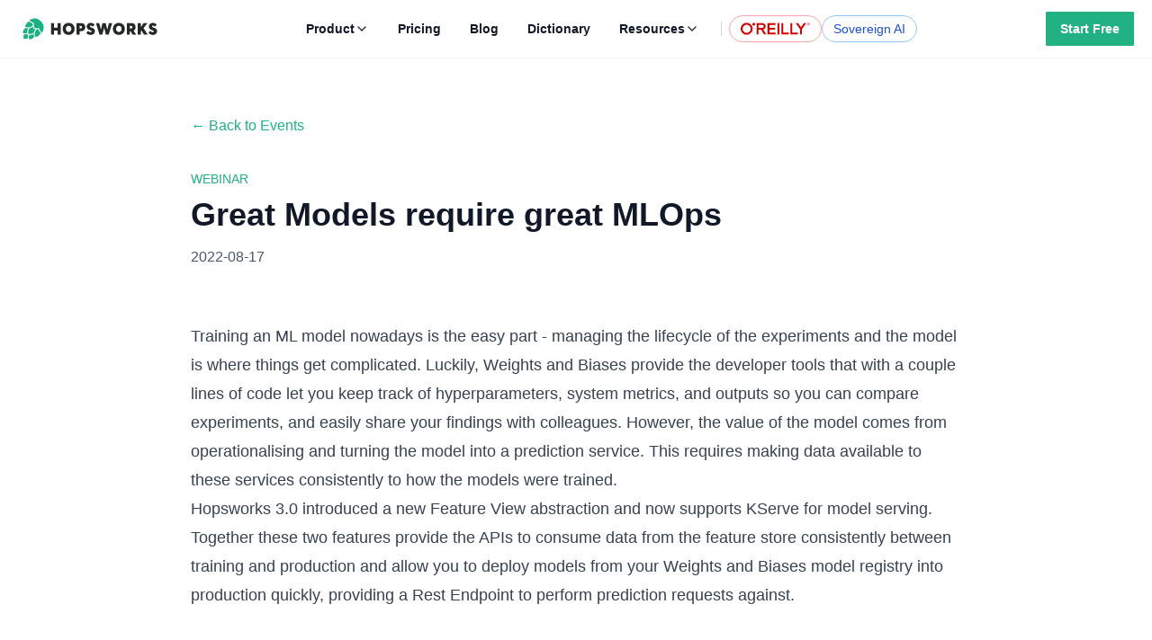

--- FILE ---
content_type: text/html; charset=utf-8
request_url: https://www.hopsworks.ai/events/using-weights-and-biases-with-hopsworks
body_size: 7290
content:
<!DOCTYPE html><!--g4GozSf9cCiSxUeNjAwZD--><html lang="en"><head><meta charSet="utf-8"/><meta name="viewport" content="width=device-width, initial-scale=1"/><link rel="preload" as="image" href="/images/hopsworks-logo-2022.svg?dpl=dpl_Ccb5LrzmUHPeL24C6XY1dbWNfXBy"/><link rel="preload" as="image" href="/images/oreilly_logo_mark_red.svg"/><link rel="stylesheet" href="/_next/static/chunks/bc315f0932447b19.css?dpl=dpl_Ccb5LrzmUHPeL24C6XY1dbWNfXBy" data-precedence="next"/><link rel="preload" as="script" fetchPriority="low" href="/_next/static/chunks/bde1f683ac7f0126.js?dpl=dpl_Ccb5LrzmUHPeL24C6XY1dbWNfXBy"/><script src="/_next/static/chunks/861518496aa960d3.js?dpl=dpl_Ccb5LrzmUHPeL24C6XY1dbWNfXBy" async=""></script><script src="/_next/static/chunks/bd4e2722bbd37559.js?dpl=dpl_Ccb5LrzmUHPeL24C6XY1dbWNfXBy" async=""></script><script src="/_next/static/chunks/8e6575c59878f0d4.js?dpl=dpl_Ccb5LrzmUHPeL24C6XY1dbWNfXBy" async=""></script><script src="/_next/static/chunks/turbopack-a44f03658848d8b8.js?dpl=dpl_Ccb5LrzmUHPeL24C6XY1dbWNfXBy" async=""></script><script src="/_next/static/chunks/8e243adb4b3b8290.js?dpl=dpl_Ccb5LrzmUHPeL24C6XY1dbWNfXBy" async=""></script><script src="/_next/static/chunks/c61a24f921cd0daf.js?dpl=dpl_Ccb5LrzmUHPeL24C6XY1dbWNfXBy" async=""></script><script src="/_next/static/chunks/1812cdfed522af28.js?dpl=dpl_Ccb5LrzmUHPeL24C6XY1dbWNfXBy" async=""></script><script src="/_next/static/chunks/c0ee6b94d11a070f.js?dpl=dpl_Ccb5LrzmUHPeL24C6XY1dbWNfXBy" async=""></script><script src="/_next/static/chunks/ff1a16fafef87110.js?dpl=dpl_Ccb5LrzmUHPeL24C6XY1dbWNfXBy" async=""></script><script src="/_next/static/chunks/1acd74ad7c273936.js?dpl=dpl_Ccb5LrzmUHPeL24C6XY1dbWNfXBy" async=""></script><title>Great Models require great MLOps  - Events | Hopsworks</title><meta name="description" content="Build, deploy, and scale production ML systems with Hopsworks. The Feature Store and MLOps platform for real-time AI."/><link rel="author" href="https://www.hopsworks.ai"/><meta name="author" content="Hopsworks AB"/><meta name="keywords" content="ML event,AI conference,Hopsworks webinar,feature store,MLOps,machine learning,AI platform,real-time ML,ML infrastructure,AI lakehouse"/><meta name="creator" content="Hopsworks AB"/><meta name="publisher" content="Hopsworks AB"/><meta name="robots" content="index, follow"/><meta name="googlebot" content="index, follow, max-video-preview:-1, max-image-preview:large, max-snippet:-1"/><link rel="canonical" href="https://www.hopsworks.ai/events/using-weights-and-biases-with-hopsworks"/><meta property="og:title" content="Great Models require great MLOps  - Events"/><meta property="og:description" content="Build, deploy, and scale production ML systems with Hopsworks. The Feature Store and MLOps platform for real-time AI."/><meta property="og:url" content="https://www.hopsworks.ai/events/using-weights-and-biases-with-hopsworks"/><meta property="og:site_name" content="Hopsworks"/><meta property="og:locale" content="en_US"/><meta property="og:image" content="https://www.hopsworks.ai/images/events/62ea45e97b23f03a881f7580_wb_-copy.jpg"/><meta property="og:image:width" content="1200"/><meta property="og:image:height" content="630"/><meta property="og:image:alt" content="Great Models require great MLOps  - Events"/><meta property="og:type" content="article"/><meta property="article:published_time" content="2025-05-09"/><meta name="twitter:card" content="summary_large_image"/><meta name="twitter:site" content="@hopsworks"/><meta name="twitter:creator" content="@hopsworks"/><meta name="twitter:title" content="Great Models require great MLOps  - Events"/><meta name="twitter:description" content="Build, deploy, and scale production ML systems with Hopsworks. The Feature Store and MLOps platform for real-time AI."/><meta name="twitter:image" content="https://www.hopsworks.ai/images/events/62ea45e97b23f03a881f7580_wb_-copy.jpg"/><link rel="icon" href="/icon.png?icon.f488651e.png" sizes="32x32" type="image/png"/><link rel="apple-touch-icon" href="/apple-icon.png?apple-icon.72c73c50.png" sizes="256x256" type="image/png"/><script type="application/ld+json">{"@context":"https://schema.org","@graph":[{"@type":"Organization","@id":"https://www.hopsworks.ai/#organization","name":"Hopsworks","url":"https://www.hopsworks.ai","logo":{"@type":"ImageObject","url":"https://www.hopsworks.ai/images/hopsworks-logo-2022.svg"},"sameAs":["https://github.com/logicalclocks/hopsworks","https://www.linkedin.com/company/hopsworks/","https://twitter.com/hopsworks","https://www.youtube.com/@hopsworks","https://join.slack.com/t/public-hopsworks/shared_invite/zt-24fc3hhyq-VBEiN8UZlKsDrrLvtU4NaA"]},{"@type":"WebSite","@id":"https://www.hopsworks.ai/#website","url":"https://www.hopsworks.ai","name":"Hopsworks","description":"Build, deploy, and scale production ML systems with Hopsworks. The Feature Store and MLOps platform for real-time AI.","publisher":{"@id":"https://www.hopsworks.ai/#organization"},"inLanguage":"en-US"}]}</script><script src="/_next/static/chunks/a6dad97d9634a72d.js?dpl=dpl_Ccb5LrzmUHPeL24C6XY1dbWNfXBy" noModule=""></script></head><body class="flex flex-col min-h-screen"><div hidden=""><!--$--><!--/$--></div><header class="fixed top-0 left-0 right-0 z-50 border-b border-gray-200/50 backdrop-blur-md"><nav class="max-w-7xl mx-auto px-6"><div class="flex flex-row items-center justify-between h-16"><a class="flex-shrink-0" href="/"><img alt="Hopsworks" width="160" height="36" decoding="async" data-nimg="1" style="color:transparent" src="/images/hopsworks-logo-2022.svg?dpl=dpl_Ccb5LrzmUHPeL24C6XY1dbWNfXBy"/></a><div class="flex-row items-center hidden lg:flex" style="gap:4px"><div class="relative"><button type="button" class="inline-flex items-center rounded-sm font-bold transition-all duration-200 cursor-pointer disabled:cursor-default py-2 text-sm px-4 justify-center bg-transparent border border-transparent hover:bg-primary-lightest active:border-primary disabled:bg-transparent disabled:text-gray disabled:border-transparent focus:outline-none focus:ring-2 focus:ring-primary/60 gap-1 text-gray-900" aria-expanded="false" aria-haspopup="menu"><span class="flex-1 inline-flex items-center gap-2 justify-center">Product<svg xmlns="http://www.w3.org/2000/svg" width="16" height="16" viewBox="0 0 24 24" fill="none" stroke="currentColor" stroke-width="2" stroke-linecap="round" stroke-linejoin="round" class="lucide lucide-chevron-down transition-transform" aria-hidden="true"><path d="m6 9 6 6 6-6"></path></svg></span></button></div><a href="/pricing"><button type="button" class="inline-flex items-center rounded-sm font-bold transition-all duration-200 cursor-pointer disabled:cursor-default py-2 text-sm px-4 justify-center bg-transparent border border-transparent hover:bg-primary-lightest active:border-primary disabled:bg-transparent disabled:text-gray disabled:border-transparent focus:outline-none focus:ring-2 focus:ring-primary/60 text-gray-900"><span class="flex-1 inline-flex items-center gap-2 justify-center">Pricing</span></button></a><a href="/blog"><button type="button" class="inline-flex items-center rounded-sm font-bold transition-all duration-200 cursor-pointer disabled:cursor-default py-2 text-sm px-4 justify-center bg-transparent border border-transparent hover:bg-primary-lightest active:border-primary disabled:bg-transparent disabled:text-gray disabled:border-transparent focus:outline-none focus:ring-2 focus:ring-primary/60 text-gray-900"><span class="flex-1 inline-flex items-center gap-2 justify-center">Blog</span></button></a><a href="/dictionary"><button type="button" class="inline-flex items-center rounded-sm font-bold transition-all duration-200 cursor-pointer disabled:cursor-default py-2 text-sm px-4 justify-center bg-transparent border border-transparent hover:bg-primary-lightest active:border-primary disabled:bg-transparent disabled:text-gray disabled:border-transparent focus:outline-none focus:ring-2 focus:ring-primary/60 text-gray-900"><span class="flex-1 inline-flex items-center gap-2 justify-center">Dictionary</span></button></a><div class="relative"><button type="button" class="inline-flex items-center rounded-sm font-bold transition-all duration-200 cursor-pointer disabled:cursor-default py-2 text-sm px-4 justify-center bg-transparent border border-transparent hover:bg-primary-lightest active:border-primary disabled:bg-transparent disabled:text-gray disabled:border-transparent focus:outline-none focus:ring-2 focus:ring-primary/60 gap-1 text-gray-900" aria-expanded="false" aria-haspopup="menu"><span class="flex-1 inline-flex items-center gap-2 justify-center">Resources<svg xmlns="http://www.w3.org/2000/svg" width="16" height="16" viewBox="0 0 24 24" fill="none" stroke="currentColor" stroke-width="2" stroke-linecap="round" stroke-linejoin="round" class="lucide lucide-chevron-down transition-transform" aria-hidden="true"><path d="m6 9 6 6 6-6"></path></svg></span></button></div><div class="w-px h-5 bg-gray-300 mx-2"></div><a class="flex items-center justify-center h-8 px-3 rounded-full border border-red-300 hover:bg-red-50 transition-colors" href="/lp/full-book-oreilly-building-machine-learning-systems-with-a-feature-store"><img src="/images/oreilly_logo_mark_red.svg" alt="O&#x27;Reilly" class="h-3.5 w-auto"/></a><a class="flex items-center h-8 px-3 rounded-full border border-blue-300 text-blue-700 hover:bg-blue-50 text-sm font-medium transition-colors" href="/lp/blueprints/sovereign-ai">Sovereign AI</a></div><div class="flex-row items-center hidden lg:flex"><a class="inline-flex items-center justify-center rounded-sm font-bold transition-all duration-200 bg-primary text-white border border-primary hover:bg-primary/90 py-2 px-4 text-sm " target="_blank" href="https://run.hopsworks.ai?tier=free">Start Free</a></div><button type="button" class="inline-flex items-center rounded-sm font-bold transition-all duration-200 cursor-pointer disabled:cursor-default py-2 text-sm px-4 justify-center bg-transparent text-primary border border-transparent hover:bg-primary-lightest active:border-primary disabled:bg-transparent disabled:text-gray disabled:border-transparent focus:outline-none focus:ring-2 focus:ring-primary/60 lg:hidden" aria-expanded="false" aria-label="Open menu"><span class="flex-1 inline-flex items-center gap-2 justify-center"><svg xmlns="http://www.w3.org/2000/svg" width="24" height="24" viewBox="0 0 24 24" fill="none" stroke="currentColor" stroke-width="2" stroke-linecap="round" stroke-linejoin="round" class="lucide lucide-menu" aria-hidden="true"><path d="M4 5h16"></path><path d="M4 12h16"></path><path d="M4 19h16"></path></svg></span></button></div></nav></header><main class="flex-1 pt-16"><div class="bg-white"><script type="application/ld+json">{"@context":"https://schema.org","@graph":[{"@type":"Event","@id":"https://www.hopsworks.ai/events/using-weights-and-biases-with-hopsworks/#event","name":"Great Models require great MLOps ","description":"Great Models require great MLOps  - an event by Hopsworks","url":"https://www.hopsworks.ai/events/using-weights-and-biases-with-hopsworks","startDate":"2022-08-17","endDate":"2022-08-17","eventStatus":"https://schema.org/EventScheduled","eventAttendanceMode":"https://schema.org/OnlineEventAttendanceMode","location":{"@type":"VirtualLocation","url":"https://www.hopsworks.ai/events/using-weights-and-biases-with-hopsworks"},"organizer":{"@id":"https://www.hopsworks.ai/#organization"},"performer":{"@id":"https://www.hopsworks.ai/#organization"},"offers":{"@type":"Offer","price":"0","priceCurrency":"USD","availability":"https://schema.org/InStock","url":"https://www.hopsworks.ai/events/using-weights-and-biases-with-hopsworks"},"image":{"@type":"ImageObject","url":"/images/events/62ea45e97b23f03a881f7580_wb_-copy.jpg"}},{"@type":"BreadcrumbList","itemListElement":[{"@type":"ListItem","position":1,"name":"Home","item":"https://www.hopsworks.ai"},{"@type":"ListItem","position":2,"name":"Events","item":"https://www.hopsworks.ai/events"},{"@type":"ListItem","position":3,"name":"Great Models require great MLOps ","item":"https://www.hopsworks.ai/events/using-weights-and-biases-with-hopsworks"}]}]}</script><article class="max-w-4xl mx-auto px-6 py-16"><a class="text-primary hover:underline mb-6 inline-block" href="/events">← Back to Events</a><header class="mt-4"><span class="text-sm font-medium text-primary uppercase">Webinar</span><h1 class="text-4xl font-bold text-gray-900 mt-2">Great Models require great MLOps </h1><p class="mt-4 text-gray-600">2022-08-17</p></header><div class="mt-8 relative aspect-video rounded-sm overflow-hidden"><img alt="Great Models require great MLOps " loading="lazy" decoding="async" data-nimg="fill" class="object-cover" style="position:absolute;height:100%;width:100%;left:0;top:0;right:0;bottom:0;color:transparent" sizes="100vw" srcSet="/_next/image?url=%2Fimages%2Fevents%2F62ea45e97b23f03a881f7580_wb_-copy.jpg&amp;w=640&amp;q=75&amp;dpl=dpl_Ccb5LrzmUHPeL24C6XY1dbWNfXBy 640w, /_next/image?url=%2Fimages%2Fevents%2F62ea45e97b23f03a881f7580_wb_-copy.jpg&amp;w=750&amp;q=75&amp;dpl=dpl_Ccb5LrzmUHPeL24C6XY1dbWNfXBy 750w, /_next/image?url=%2Fimages%2Fevents%2F62ea45e97b23f03a881f7580_wb_-copy.jpg&amp;w=828&amp;q=75&amp;dpl=dpl_Ccb5LrzmUHPeL24C6XY1dbWNfXBy 828w, /_next/image?url=%2Fimages%2Fevents%2F62ea45e97b23f03a881f7580_wb_-copy.jpg&amp;w=1080&amp;q=75&amp;dpl=dpl_Ccb5LrzmUHPeL24C6XY1dbWNfXBy 1080w, /_next/image?url=%2Fimages%2Fevents%2F62ea45e97b23f03a881f7580_wb_-copy.jpg&amp;w=1200&amp;q=75&amp;dpl=dpl_Ccb5LrzmUHPeL24C6XY1dbWNfXBy 1200w, /_next/image?url=%2Fimages%2Fevents%2F62ea45e97b23f03a881f7580_wb_-copy.jpg&amp;w=1920&amp;q=75&amp;dpl=dpl_Ccb5LrzmUHPeL24C6XY1dbWNfXBy 1920w, /_next/image?url=%2Fimages%2Fevents%2F62ea45e97b23f03a881f7580_wb_-copy.jpg&amp;w=2048&amp;q=75&amp;dpl=dpl_Ccb5LrzmUHPeL24C6XY1dbWNfXBy 2048w, /_next/image?url=%2Fimages%2Fevents%2F62ea45e97b23f03a881f7580_wb_-copy.jpg&amp;w=3840&amp;q=75&amp;dpl=dpl_Ccb5LrzmUHPeL24C6XY1dbWNfXBy 3840w" src="/_next/image?url=%2Fimages%2Fevents%2F62ea45e97b23f03a881f7580_wb_-copy.jpg&amp;w=3840&amp;q=75&amp;dpl=dpl_Ccb5LrzmUHPeL24C6XY1dbWNfXBy"/></div><div class="mt-8 prose prose-lg max-w-none prose-headings:text-gray-900 prose-a:text-primary"><p>Training an ML model nowadays is the easy part - managing the lifecycle of the experiments and the model is where things get complicated. Luckily, Weights and Biases provide the developer tools that with a couple lines of code let you keep track of hyperparameters, system metrics, and outputs so you can compare experiments, and easily share your findings with colleagues. However, the value of the model comes from operationalising and turning the model into a prediction service. This requires making data available to these services consistently to how the models were trained.</p>
<p>Hopsworks 3.0 introduced a new Feature View abstraction and now supports KServe for model serving. Together these two features provide the APIs to consume data from the feature store consistently between training and production and allow you to deploy models from your Weights and Biases model registry into production quickly, providing a Rest Endpoint to perform prediction requests against.</p></div></article></div><!--$--><!--/$--></main><footer class="bg-gray-900 text-gray-300"><div class="max-w-7xl mx-auto px-6 py-16"><div class="grid grid-cols-2 md:grid-cols-3 lg:grid-cols-5 gap-8"><div class="col-span-2 md:col-span-3 lg:col-span-1"><a href="/"><img alt="Hopsworks" loading="lazy" width="160" height="36" decoding="async" data-nimg="1" style="color:transparent" src="/images/hopsworks-logo-2022_white.svg?dpl=dpl_Ccb5LrzmUHPeL24C6XY1dbWNfXBy"/></a><p class="font-normal mt-4 text-sm text-white">The AI Lakehouse<br/><span class="text-lg">🇸🇪 🇪🇺</span></p><div class="flex flex-row mt-6" style="gap:16px"><a href="https://www.linkedin.com/company/hopsworks/" target="_blank" rel="noopener noreferrer" class="text-gray-400 hover:text-white transition-colors" title="LinkedIn"><svg xmlns="http://www.w3.org/2000/svg" width="20" height="20" viewBox="0 0 24 24" fill="none" stroke="currentColor" stroke-width="2" stroke-linecap="round" stroke-linejoin="round" class="lucide lucide-linkedin" aria-hidden="true"><path d="M16 8a6 6 0 0 1 6 6v7h-4v-7a2 2 0 0 0-2-2 2 2 0 0 0-2 2v7h-4v-7a6 6 0 0 1 6-6z"></path><rect width="4" height="12" x="2" y="9"></rect><circle cx="4" cy="4" r="2"></circle></svg></a><a href="https://twitter.com/hopsworks" target="_blank" rel="noopener noreferrer" class="text-gray-400 hover:text-white transition-colors" title="Twitter"><svg xmlns="http://www.w3.org/2000/svg" width="20" height="20" viewBox="0 0 24 24" fill="none" stroke="currentColor" stroke-width="2" stroke-linecap="round" stroke-linejoin="round" class="lucide lucide-twitter" aria-hidden="true"><path d="M22 4s-.7 2.1-2 3.4c1.6 10-9.4 17.3-18 11.6 2.2.1 4.4-.6 6-2C3 15.5.5 9.6 3 5c2.2 2.6 5.6 4.1 9 4-.9-4.2 4-6.6 7-3.8 1.1 0 3-1.2 3-1.2z"></path></svg></a><a href="https://join.slack.com/t/public-hopsworks/shared_invite/zt-24fc3hhyq-VBEiN8UZlKsDrrLvtU4NaA" target="_blank" rel="noopener noreferrer" class="text-gray-400 hover:text-white transition-colors" title="Slack"><svg xmlns="http://www.w3.org/2000/svg" width="20" height="20" viewBox="0 0 24 24" fill="none" stroke="currentColor" stroke-width="2" stroke-linecap="round" stroke-linejoin="round" class="lucide lucide-slack" aria-hidden="true"><rect width="3" height="8" x="13" y="2" rx="1.5"></rect><path d="M19 8.5V10h1.5A1.5 1.5 0 1 0 19 8.5"></path><rect width="3" height="8" x="8" y="14" rx="1.5"></rect><path d="M5 15.5V14H3.5A1.5 1.5 0 1 0 5 15.5"></path><rect width="8" height="3" x="14" y="13" rx="1.5"></rect><path d="M15.5 19H14v1.5a1.5 1.5 0 1 0 1.5-1.5"></path><rect width="8" height="3" x="2" y="8" rx="1.5"></rect><path d="M8.5 5H10V3.5A1.5 1.5 0 1 0 8.5 5"></path></svg></a></div></div><div class=""><p class="text-base font-semibold text-white mb-4">Product</p><div class="flex flex-col" style="gap:12px"><a class="text-sm text-gray-300 hover:text-white transition-colors" href="/product-capabilities/ai-lakehouse">AI Lakehouse</a><a class="text-sm text-gray-300 hover:text-white transition-colors" href="/product-capabilities/feature-store">Feature Store</a><a class="text-sm text-gray-300 hover:text-white transition-colors" href="/product-capabilities/mlops">MLOps</a><a class="text-sm text-gray-300 hover:text-white transition-colors" href="/integrations">Integrations</a></div></div><div class=""><p class="text-base font-semibold text-white mb-4">Industries</p><div class="flex flex-col" style="gap:12px"><a class="text-sm text-gray-300 hover:text-white transition-colors" href="/industry/financial-services">Financial Services</a><a class="text-sm text-gray-300 hover:text-white transition-colors" href="/industry/retail">Retail &amp; E-commerce</a><a class="text-sm text-gray-300 hover:text-white transition-colors" href="/industry/government-defense">Government &amp; Defense</a></div></div><div class=""><p class="text-base font-semibold text-white mb-4">Learn</p><div class="flex flex-col" style="gap:12px"><a class="text-sm text-gray-300 hover:text-white transition-colors" href="/blog">Blog</a><a class="text-sm text-gray-300 hover:text-white transition-colors" href="/dictionary">Dictionary</a><a class="text-sm text-gray-300 hover:text-white transition-colors" href="/academy">Academy</a><a class="text-sm text-gray-300 hover:text-white transition-colors" href="/events">Events</a><a class="text-sm text-gray-300 hover:text-white transition-colors" href="/research-papers">Research Papers</a></div></div><div class=""><p class="text-base font-semibold text-white mb-4">Company</p><div class="flex flex-col" style="gap:12px"><a class="text-sm text-gray-300 hover:text-white transition-colors" href="/about-us">About Us</a><a class="text-sm text-gray-300 hover:text-white transition-colors" href="/customers">Customers</a><a class="text-sm text-gray-300 hover:text-white transition-colors" href="/news">News</a><a class="text-sm text-gray-300 hover:text-white transition-colors" href="/pricing">Pricing</a><a class="text-sm text-gray-300 hover:text-white transition-colors" href="/faq">FAQ</a><a class="text-sm text-gray-300 hover:text-white transition-colors" href="/contact/main">Contact</a><a class="text-sm text-gray-300 hover:text-white transition-colors" target="_blank" rel="noopener noreferrer" href="https://docs.hopsworks.ai/latest/">Documentation</a></div></div></div><div class="mt-12 pt-8 border-t border-gray-800 flex flex-col sm:flex-row justify-between items-center gap-4"><p class="font-normal text-sm text-gray-400">© <!-- -->2026<!-- --> Hopsworks AB. All rights reserved.</p><div class="flex flex-row text-sm" style="gap:16px"><a class="text-gray-400 hover:text-white transition-colors" href="/terms">Terms</a><a class="text-gray-400 hover:text-white transition-colors" href="/privacy-policy">Privacy</a><a class="text-gray-400 hover:text-white transition-colors" href="/cookie-policy">Cookies</a></div></div></div></footer><script src="/_next/static/chunks/bde1f683ac7f0126.js?dpl=dpl_Ccb5LrzmUHPeL24C6XY1dbWNfXBy" id="_R_" async=""></script><script>(self.__next_f=self.__next_f||[]).push([0])</script><script>self.__next_f.push([1,"1:\"$Sreact.fragment\"\n2:I[86402,[\"/_next/static/chunks/8e243adb4b3b8290.js?dpl=dpl_Ccb5LrzmUHPeL24C6XY1dbWNfXBy\",\"/_next/static/chunks/c61a24f921cd0daf.js?dpl=dpl_Ccb5LrzmUHPeL24C6XY1dbWNfXBy\",\"/_next/static/chunks/1812cdfed522af28.js?dpl=dpl_Ccb5LrzmUHPeL24C6XY1dbWNfXBy\",\"/_next/static/chunks/c0ee6b94d11a070f.js?dpl=dpl_Ccb5LrzmUHPeL24C6XY1dbWNfXBy\"],\"Analytics\"]\n3:I[11015,[\"/_next/static/chunks/8e243adb4b3b8290.js?dpl=dpl_Ccb5LrzmUHPeL24C6XY1dbWNfXBy\",\"/_next/static/chunks/c61a24f921cd0daf.js?dpl=dpl_Ccb5LrzmUHPeL24C6XY1dbWNfXBy\",\"/_next/static/chunks/1812cdfed522af28.js?dpl=dpl_Ccb5LrzmUHPeL24C6XY1dbWNfXBy\",\"/_next/static/chunks/c0ee6b94d11a070f.js?dpl=dpl_Ccb5LrzmUHPeL24C6XY1dbWNfXBy\"],\"CookieConsent\"]\n4:I[3265,[\"/_next/static/chunks/8e243adb4b3b8290.js?dpl=dpl_Ccb5LrzmUHPeL24C6XY1dbWNfXBy\",\"/_next/static/chunks/c61a24f921cd0daf.js?dpl=dpl_Ccb5LrzmUHPeL24C6XY1dbWNfXBy\",\"/_next/static/chunks/1812cdfed522af28.js?dpl=dpl_Ccb5LrzmUHPeL24C6XY1dbWNfXBy\",\"/_next/static/chunks/c0ee6b94d11a070f.js?dpl=dpl_Ccb5LrzmUHPeL24C6XY1dbWNfXBy\"],\"Navbar\"]\n5:I[39756,[\"/_next/static/chunks/ff1a16fafef87110.js?dpl=dpl_Ccb5LrzmUHPeL24C6XY1dbWNfXBy\",\"/_next/static/chunks/1acd74ad7c273936.js?dpl=dpl_Ccb5LrzmUHPeL24C6XY1dbWNfXBy\"],\"default\"]\n6:I[37457,[\"/_next/static/chunks/ff1a16fafef87110.js?dpl=dpl_Ccb5LrzmUHPeL24C6XY1dbWNfXBy\",\"/_next/static/chunks/1acd74ad7c273936.js?dpl=dpl_Ccb5LrzmUHPeL24C6XY1dbWNfXBy\"],\"default\"]\n7:I[5500,[\"/_next/static/chunks/8e243adb4b3b8290.js?dpl=dpl_Ccb5LrzmUHPeL24C6XY1dbWNfXBy\",\"/_next/static/chunks/c61a24f921cd0daf.js?dpl=dpl_Ccb5LrzmUHPeL24C6XY1dbWNfXBy\",\"/_next/static/chunks/1812cdfed522af28.js?dpl=dpl_Ccb5LrzmUHPeL24C6XY1dbWNfXBy\",\"/_next/static/chunks/c0ee6b94d11a070f.js?dpl=dpl_Ccb5LrzmUHPeL24C6XY1dbWNfXBy\"],\"Image\"]\n8:I[22016,[\"/_next/static/chunks/8e243adb4b3b8290.js?dpl=dpl_Ccb5LrzmUHPeL24C6XY1dbWNfXBy\",\"/_next/static/chunks/c61a24f921cd0daf.js?dpl=dpl_Ccb5LrzmUHPeL24C6XY1dbWNfXBy\",\"/_next/static/chunks/1812cdfed522af28.js?dpl=dpl_Ccb5LrzmUHPeL24C6XY1dbWNfXBy\",\"/_next/static/chunks/c0ee6b94d11a070f.js?dpl=dpl_Ccb5LrzmUHPeL24C6XY1dbWNfXBy\"],\"\"]\n9:I[31305,[\"/_next/static/chunks/8e243adb4b3b8290.js?dpl=dpl_Ccb5LrzmUHPeL24C6XY1dbWNfXBy\",\"/_next/static/chunks/c61a24f921cd0daf.js?dpl=dpl_Ccb5LrzmUHPeL24C6XY1dbWNfXBy\",\"/_next/static/chunks/1812cdfed522af28.js?dpl=dpl_Ccb5LrzmUHPeL24C6XY1dbWNfXBy\",\"/_next/static/chunks/c0ee6b94d11a070f.js?dpl=dpl_Ccb5LrzmUHPeL24C6XY1dbWNfXBy\"],\"Footer\"]\nb:I[97367,[\"/_next/static/chunks/ff1a16fafef87110.js?dpl=dpl_Ccb5LrzmUHPeL24C6XY1dbWNfXBy\",\"/_next/static/chunks/1acd74ad7c273936.js?dpl=dpl_Ccb5LrzmUHPeL24C6XY1dbWNfXBy\"],\"OutletBoundary\"]\nc:\"$Sreact.suspense\"\ne:I[97367,[\"/_next/static/chunks/ff1a16fafef87110.js?dpl=dpl_Ccb5LrzmUHPeL24C6XY1dbWNfXBy\",\"/_next/static/chunks/1acd74ad7c273936.js?dpl=dpl_Ccb5LrzmUHPeL24C6XY1dbWNfXBy\"],\"ViewportBoundary\"]\n10:I[97367,[\"/_next/static/chunks/ff1a16fafef87110.js?dpl=dpl_Ccb5LrzmUHPeL24C6XY1dbWNfXBy\",\"/_next/static/chunks/1acd74ad7c273936.js?dpl=dpl_Ccb5LrzmUHPeL24C6XY1dbWNfXBy\"],\"MetadataBoundary\"]\n12:I[68027,[],\"default\"]\n:HL[\"/_next/static/chunks/bc315f0932447b19.css?dpl=dpl_Ccb5LrzmUHPeL24C6XY1dbWNfXBy\",\"style\"]\n"])</script><script>self.__next_f.push([1,"0:{\"P\":null,\"b\":\"g4GozSf9cCiSxUeNjAwZD\",\"c\":[\"\",\"events\",\"using-weights-and-biases-with-hopsworks\"],\"q\":\"\",\"i\":false,\"f\":[[[\"\",{\"children\":[\"events\",{\"children\":[[\"slug\",\"using-weights-and-biases-with-hopsworks\",\"d\"],{\"children\":[\"__PAGE__\",{}]}]}]},\"$undefined\",\"$undefined\",true],[[\"$\",\"$1\",\"c\",{\"children\":[[[\"$\",\"link\",\"0\",{\"rel\":\"stylesheet\",\"href\":\"/_next/static/chunks/bc315f0932447b19.css?dpl=dpl_Ccb5LrzmUHPeL24C6XY1dbWNfXBy\",\"precedence\":\"next\",\"crossOrigin\":\"$undefined\",\"nonce\":\"$undefined\"}],[\"$\",\"script\",\"script-0\",{\"src\":\"/_next/static/chunks/8e243adb4b3b8290.js?dpl=dpl_Ccb5LrzmUHPeL24C6XY1dbWNfXBy\",\"async\":true,\"nonce\":\"$undefined\"}],[\"$\",\"script\",\"script-1\",{\"src\":\"/_next/static/chunks/c61a24f921cd0daf.js?dpl=dpl_Ccb5LrzmUHPeL24C6XY1dbWNfXBy\",\"async\":true,\"nonce\":\"$undefined\"}],[\"$\",\"script\",\"script-2\",{\"src\":\"/_next/static/chunks/1812cdfed522af28.js?dpl=dpl_Ccb5LrzmUHPeL24C6XY1dbWNfXBy\",\"async\":true,\"nonce\":\"$undefined\"}],[\"$\",\"script\",\"script-3\",{\"src\":\"/_next/static/chunks/c0ee6b94d11a070f.js?dpl=dpl_Ccb5LrzmUHPeL24C6XY1dbWNfXBy\",\"async\":true,\"nonce\":\"$undefined\"}]],[\"$\",\"html\",null,{\"lang\":\"en\",\"children\":[[\"$\",\"head\",null,{\"children\":[\"$\",\"script\",null,{\"type\":\"application/ld+json\",\"dangerouslySetInnerHTML\":{\"__html\":\"{\\\"@context\\\":\\\"https://schema.org\\\",\\\"@graph\\\":[{\\\"@type\\\":\\\"Organization\\\",\\\"@id\\\":\\\"https://www.hopsworks.ai/#organization\\\",\\\"name\\\":\\\"Hopsworks\\\",\\\"url\\\":\\\"https://www.hopsworks.ai\\\",\\\"logo\\\":{\\\"@type\\\":\\\"ImageObject\\\",\\\"url\\\":\\\"https://www.hopsworks.ai/images/hopsworks-logo-2022.svg\\\"},\\\"sameAs\\\":[\\\"https://github.com/logicalclocks/hopsworks\\\",\\\"https://www.linkedin.com/company/hopsworks/\\\",\\\"https://twitter.com/hopsworks\\\",\\\"https://www.youtube.com/@hopsworks\\\",\\\"https://join.slack.com/t/public-hopsworks/shared_invite/zt-24fc3hhyq-VBEiN8UZlKsDrrLvtU4NaA\\\"]},{\\\"@type\\\":\\\"WebSite\\\",\\\"@id\\\":\\\"https://www.hopsworks.ai/#website\\\",\\\"url\\\":\\\"https://www.hopsworks.ai\\\",\\\"name\\\":\\\"Hopsworks\\\",\\\"description\\\":\\\"Build, deploy, and scale production ML systems with Hopsworks. The Feature Store and MLOps platform for real-time AI.\\\",\\\"publisher\\\":{\\\"@id\\\":\\\"https://www.hopsworks.ai/#organization\\\"},\\\"inLanguage\\\":\\\"en-US\\\"}]}\"}}]}],[\"$\",\"body\",null,{\"className\":\"flex flex-col min-h-screen\",\"children\":[[\"$\",\"$L2\",null,{}],[\"$\",\"$L3\",null,{}],[\"$\",\"$L4\",null,{}],[\"$\",\"main\",null,{\"className\":\"flex-1 pt-16\",\"children\":[\"$\",\"$L5\",null,{\"parallelRouterKey\":\"children\",\"error\":\"$undefined\",\"errorStyles\":\"$undefined\",\"errorScripts\":\"$undefined\",\"template\":[\"$\",\"$L6\",null,{}],\"templateStyles\":\"$undefined\",\"templateScripts\":\"$undefined\",\"notFound\":[[\"$\",\"div\",null,{\"className\":\"min-h-[70vh] flex flex-col items-center justify-center px-6 py-16\",\"children\":[\"$\",\"div\",null,{\"className\":\"text-center max-w-xl\",\"children\":[[\"$\",\"$L7\",null,{\"src\":\"/images/john.gif\",\"alt\":\"Page not found\",\"width\":300,\"height\":300,\"className\":\"mx-auto mb-8 rounded-lg\",\"unoptimized\":true}],[\"$\",\"h1\",null,{\"className\":\"text-6xl font-bold text-gray-900 mb-4\",\"children\":\"404\"}],[\"$\",\"p\",null,{\"className\":\"text-xl text-gray-600 mb-8\",\"children\":\"This page has gone on a feature engineering journey and hasn't returned yet.\"}],[\"$\",\"div\",null,{\"className\":\"flex gap-4 justify-center\",\"children\":[[\"$\",\"$L8\",null,{\"href\":\"/\",\"className\":\"px-6 py-3 bg-primary text-white font-medium rounded-md hover:bg-primary/90 transition-colors\",\"children\":\"Back to Home\"}],[\"$\",\"$L8\",null,{\"href\":\"/blog\",\"className\":\"px-6 py-3 bg-gray-100 text-gray-700 font-medium rounded-md hover:bg-gray-200 transition-colors\",\"children\":\"Read the Blog\"}]]}]]}]}],[]],\"forbidden\":\"$undefined\",\"unauthorized\":\"$undefined\"}]}],[\"$\",\"$L9\",null,{}]]}]]}]]}],{\"children\":[[\"$\",\"$1\",\"c\",{\"children\":[null,[\"$\",\"$L5\",null,{\"parallelRouterKey\":\"children\",\"error\":\"$undefined\",\"errorStyles\":\"$undefined\",\"errorScripts\":\"$undefined\",\"template\":[\"$\",\"$L6\",null,{}],\"templateStyles\":\"$undefined\",\"templateScripts\":\"$undefined\",\"notFound\":\"$undefined\",\"forbidden\":\"$undefined\",\"unauthorized\":\"$undefined\"}]]}],{\"children\":[[\"$\",\"$1\",\"c\",{\"children\":[null,[\"$\",\"$L5\",null,{\"parallelRouterKey\":\"children\",\"error\":\"$undefined\",\"errorStyles\":\"$undefined\",\"errorScripts\":\"$undefined\",\"template\":[\"$\",\"$L6\",null,{}],\"templateStyles\":\"$undefined\",\"templateScripts\":\"$undefined\",\"notFound\":\"$undefined\",\"forbidden\":\"$undefined\",\"unauthorized\":\"$undefined\"}]]}],{\"children\":[[\"$\",\"$1\",\"c\",{\"children\":[\"$La\",null,[\"$\",\"$Lb\",null,{\"children\":[\"$\",\"$c\",null,{\"name\":\"Next.MetadataOutlet\",\"children\":\"$@d\"}]}]]}],{},null,false,false]},null,false,false]},null,false,false]},null,false,false],[\"$\",\"$1\",\"h\",{\"children\":[null,[\"$\",\"$Le\",null,{\"children\":\"$Lf\"}],[\"$\",\"div\",null,{\"hidden\":true,\"children\":[\"$\",\"$L10\",null,{\"children\":[\"$\",\"$c\",null,{\"name\":\"Next.Metadata\",\"children\":\"$L11\"}]}]}],null]}],false]],\"m\":\"$undefined\",\"G\":[\"$12\",[]],\"S\":true}\n"])</script><script>self.__next_f.push([1,"13:T582,"])</script><script>self.__next_f.push([1,"{\"@context\":\"https://schema.org\",\"@graph\":[{\"@type\":\"Event\",\"@id\":\"https://www.hopsworks.ai/events/using-weights-and-biases-with-hopsworks/#event\",\"name\":\"Great Models require great MLOps \",\"description\":\"Great Models require great MLOps  - an event by Hopsworks\",\"url\":\"https://www.hopsworks.ai/events/using-weights-and-biases-with-hopsworks\",\"startDate\":\"2022-08-17\",\"endDate\":\"2022-08-17\",\"eventStatus\":\"https://schema.org/EventScheduled\",\"eventAttendanceMode\":\"https://schema.org/OnlineEventAttendanceMode\",\"location\":{\"@type\":\"VirtualLocation\",\"url\":\"https://www.hopsworks.ai/events/using-weights-and-biases-with-hopsworks\"},\"organizer\":{\"@id\":\"https://www.hopsworks.ai/#organization\"},\"performer\":{\"@id\":\"https://www.hopsworks.ai/#organization\"},\"offers\":{\"@type\":\"Offer\",\"price\":\"0\",\"priceCurrency\":\"USD\",\"availability\":\"https://schema.org/InStock\",\"url\":\"https://www.hopsworks.ai/events/using-weights-and-biases-with-hopsworks\"},\"image\":{\"@type\":\"ImageObject\",\"url\":\"/images/events/62ea45e97b23f03a881f7580_wb_-copy.jpg\"}},{\"@type\":\"BreadcrumbList\",\"itemListElement\":[{\"@type\":\"ListItem\",\"position\":1,\"name\":\"Home\",\"item\":\"https://www.hopsworks.ai\"},{\"@type\":\"ListItem\",\"position\":2,\"name\":\"Events\",\"item\":\"https://www.hopsworks.ai/events\"},{\"@type\":\"ListItem\",\"position\":3,\"name\":\"Great Models require great MLOps \",\"item\":\"https://www.hopsworks.ai/events/using-weights-and-biases-with-hopsworks\"}]}]}"])</script><script>self.__next_f.push([1,"a:[\"$\",\"div\",null,{\"className\":\"bg-white\",\"children\":[[\"$\",\"script\",null,{\"type\":\"application/ld+json\",\"dangerouslySetInnerHTML\":{\"__html\":\"$13\"}}],[\"$\",\"article\",null,{\"className\":\"max-w-4xl mx-auto px-6 py-16\",\"children\":[[\"$\",\"$L8\",null,{\"href\":\"/events\",\"className\":\"text-primary hover:underline mb-6 inline-block\",\"children\":\"← Back to Events\"}],[\"$\",\"header\",null,{\"className\":\"mt-4\",\"children\":[[\"$\",\"span\",null,{\"className\":\"text-sm font-medium text-primary uppercase\",\"children\":\"Webinar\"}],[\"$\",\"h1\",null,{\"className\":\"text-4xl font-bold text-gray-900 mt-2\",\"children\":\"Great Models require great MLOps \"}],[\"$\",\"p\",null,{\"className\":\"mt-4 text-gray-600\",\"children\":\"2022-08-17\"}]]}],[\"$\",\"div\",null,{\"className\":\"mt-8 relative aspect-video rounded-sm overflow-hidden\",\"children\":[\"$\",\"$L7\",null,{\"src\":\"/images/events/62ea45e97b23f03a881f7580_wb_-copy.jpg\",\"alt\":\"Great Models require great MLOps \",\"fill\":true,\"className\":\"object-cover\"}]}],[\"$\",\"div\",null,{\"className\":\"mt-8 prose prose-lg max-w-none prose-headings:text-gray-900 prose-a:text-primary\",\"children\":\"$L14\"}]]}]]}]\n"])</script><script>self.__next_f.push([1,"14:[[\"$\",\"p\",null,{\"children\":\"Training an ML model nowadays is the easy part - managing the lifecycle of the experiments and the model is where things get complicated. Luckily, Weights and Biases provide the developer tools that with a couple lines of code let you keep track of hyperparameters, system metrics, and outputs so you can compare experiments, and easily share your findings with colleagues. However, the value of the model comes from operationalising and turning the model into a prediction service. This requires making data available to these services consistently to how the models were trained.\"}],\"\\n\",[\"$\",\"p\",null,{\"children\":\"Hopsworks 3.0 introduced a new Feature View abstraction and now supports KServe for model serving. Together these two features provide the APIs to consume data from the feature store consistently between training and production and allow you to deploy models from your Weights and Biases model registry into production quickly, providing a Rest Endpoint to perform prediction requests against.\"}]]\n"])</script><script>self.__next_f.push([1,"f:[[\"$\",\"meta\",\"0\",{\"charSet\":\"utf-8\"}],[\"$\",\"meta\",\"1\",{\"name\":\"viewport\",\"content\":\"width=device-width, initial-scale=1\"}]]\n"])</script><script>self.__next_f.push([1,"15:I[54500,[\"/_next/static/chunks/ff1a16fafef87110.js?dpl=dpl_Ccb5LrzmUHPeL24C6XY1dbWNfXBy\",\"/_next/static/chunks/1acd74ad7c273936.js?dpl=dpl_Ccb5LrzmUHPeL24C6XY1dbWNfXBy\"],\"IconMark\"]\nd:null\n"])</script><script>self.__next_f.push([1,"11:[[\"$\",\"title\",\"0\",{\"children\":\"Great Models require great MLOps  - Events | Hopsworks\"}],[\"$\",\"meta\",\"1\",{\"name\":\"description\",\"content\":\"Build, deploy, and scale production ML systems with Hopsworks. The Feature Store and MLOps platform for real-time AI.\"}],[\"$\",\"link\",\"2\",{\"rel\":\"author\",\"href\":\"https://www.hopsworks.ai\"}],[\"$\",\"meta\",\"3\",{\"name\":\"author\",\"content\":\"Hopsworks AB\"}],[\"$\",\"meta\",\"4\",{\"name\":\"keywords\",\"content\":\"ML event,AI conference,Hopsworks webinar,feature store,MLOps,machine learning,AI platform,real-time ML,ML infrastructure,AI lakehouse\"}],[\"$\",\"meta\",\"5\",{\"name\":\"creator\",\"content\":\"Hopsworks AB\"}],[\"$\",\"meta\",\"6\",{\"name\":\"publisher\",\"content\":\"Hopsworks AB\"}],[\"$\",\"meta\",\"7\",{\"name\":\"robots\",\"content\":\"index, follow\"}],[\"$\",\"meta\",\"8\",{\"name\":\"googlebot\",\"content\":\"index, follow, max-video-preview:-1, max-image-preview:large, max-snippet:-1\"}],[\"$\",\"link\",\"9\",{\"rel\":\"canonical\",\"href\":\"https://www.hopsworks.ai/events/using-weights-and-biases-with-hopsworks\"}],[\"$\",\"meta\",\"10\",{\"property\":\"og:title\",\"content\":\"Great Models require great MLOps  - Events\"}],[\"$\",\"meta\",\"11\",{\"property\":\"og:description\",\"content\":\"Build, deploy, and scale production ML systems with Hopsworks. The Feature Store and MLOps platform for real-time AI.\"}],[\"$\",\"meta\",\"12\",{\"property\":\"og:url\",\"content\":\"https://www.hopsworks.ai/events/using-weights-and-biases-with-hopsworks\"}],[\"$\",\"meta\",\"13\",{\"property\":\"og:site_name\",\"content\":\"Hopsworks\"}],[\"$\",\"meta\",\"14\",{\"property\":\"og:locale\",\"content\":\"en_US\"}],[\"$\",\"meta\",\"15\",{\"property\":\"og:image\",\"content\":\"https://www.hopsworks.ai/images/events/62ea45e97b23f03a881f7580_wb_-copy.jpg\"}],[\"$\",\"meta\",\"16\",{\"property\":\"og:image:width\",\"content\":\"1200\"}],[\"$\",\"meta\",\"17\",{\"property\":\"og:image:height\",\"content\":\"630\"}],[\"$\",\"meta\",\"18\",{\"property\":\"og:image:alt\",\"content\":\"Great Models require great MLOps  - Events\"}],[\"$\",\"meta\",\"19\",{\"property\":\"og:type\",\"content\":\"article\"}],[\"$\",\"meta\",\"20\",{\"property\":\"article:published_time\",\"content\":\"2025-05-09\"}],[\"$\",\"meta\",\"21\",{\"name\":\"twitter:card\",\"content\":\"summary_large_image\"}],[\"$\",\"meta\",\"22\",{\"name\":\"twitter:site\",\"content\":\"@hopsworks\"}],[\"$\",\"meta\",\"23\",{\"name\":\"twitter:creator\",\"content\":\"@hopsworks\"}],[\"$\",\"meta\",\"24\",{\"name\":\"twitter:title\",\"content\":\"Great Models require great MLOps  - Events\"}],[\"$\",\"meta\",\"25\",{\"name\":\"twitter:description\",\"content\":\"Build, deploy, and scale production ML systems with Hopsworks. The Feature Store and MLOps platform for real-time AI.\"}],[\"$\",\"meta\",\"26\",{\"name\":\"twitter:image\",\"content\":\"https://www.hopsworks.ai/images/events/62ea45e97b23f03a881f7580_wb_-copy.jpg\"}],[\"$\",\"link\",\"27\",{\"rel\":\"icon\",\"href\":\"/icon.png?icon.f488651e.png\",\"sizes\":\"32x32\",\"type\":\"image/png\"}],[\"$\",\"link\",\"28\",{\"rel\":\"apple-touch-icon\",\"href\":\"/apple-icon.png?apple-icon.72c73c50.png\",\"sizes\":\"256x256\",\"type\":\"image/png\"}],[\"$\",\"$L15\",\"29\",{}]]\n"])</script></body></html>

--- FILE ---
content_type: application/javascript; charset=utf-8
request_url: https://www.hopsworks.ai/_next/static/chunks/1812cdfed522af28.js?dpl=dpl_Ccb5LrzmUHPeL24C6XY1dbWNfXBy
body_size: 62576
content:
(globalThis.TURBOPACK||(globalThis.TURBOPACK=[])).push(["object"==typeof document?document.currentScript:void 0,4570,e=>{"use strict";var t="undefined"!=typeof window?window:void 0,i="undefined"!=typeof globalThis?globalThis:t;"undefined"==typeof self&&(i.self=i),"undefined"==typeof File&&(i.File=function(){});var r=Array.prototype,s=r.forEach,n=r.indexOf,a=null==i?void 0:i.navigator,o=null==i?void 0:i.document,l=null==i?void 0:i.location,c=null==i?void 0:i.fetch,u=null!=i&&i.XMLHttpRequest&&"withCredentials"in new i.XMLHttpRequest?i.XMLHttpRequest:void 0,h=null==i?void 0:i.AbortController,d=null==a?void 0:a.userAgent,p=null!=t?t:{},g={DEBUG:!1,LIB_VERSION:"1.318.2"};function f(e,t,i,r,s,n,a){try{var o=e[n](a),l=o.value}catch(e){return void i(e)}o.done?t(l):Promise.resolve(l).then(r,s)}function _(e){return function(){var t=this,i=arguments;return new Promise(function(r,s){var n=e.apply(t,i);function a(e){f(n,r,s,a,o,"next",e)}function o(e){f(n,r,s,a,o,"throw",e)}a(void 0)})}}function v(){return(v=Object.assign.bind()).apply(null,arguments)}function m(e,t){if(null==e)return{};var i={};for(var r in e)if(({}).hasOwnProperty.call(e,r)){if(-1!==t.indexOf(r))continue;i[r]=e[r]}return i}var y=["amazonbot","amazonproductbot","app.hypefactors.com","applebot","archive.org_bot","awariobot","backlinksextendedbot","baiduspider","bingbot","bingpreview","chrome-lighthouse","dataforseobot","deepscan","duckduckbot","facebookexternal","facebookcatalog","http://yandex.com/bots","hubspot","ia_archiver","leikibot","linkedinbot","meta-externalagent","mj12bot","msnbot","nessus","petalbot","pinterest","prerender","rogerbot","screaming frog","sebot-wa","sitebulb","slackbot","slurp","trendictionbot","turnitin","twitterbot","vercel-screenshot","vercelbot","yahoo! slurp","yandexbot","zoombot","bot.htm","bot.php","(bot;","bot/","crawler","ahrefsbot","ahrefssiteaudit","semrushbot","siteauditbot","splitsignalbot","gptbot","oai-searchbot","chatgpt-user","perplexitybot","better uptime bot","sentryuptimebot","uptimerobot","headlesschrome","cypress","google-hoteladsverifier","adsbot-google","apis-google","duplexweb-google","feedfetcher-google","google favicon","google web preview","google-read-aloud","googlebot","googleother","google-cloudvertexbot","googleweblight","mediapartners-google","storebot-google","google-inspectiontool","bytespider"],b=function(e,t){if(void 0===t&&(t=[]),!e)return!1;var i=e.toLowerCase();return y.concat(t).some(e=>{var t=e.toLowerCase();return -1!==i.indexOf(t)})},x=["$snapshot","$pageview","$pageleave","$set","survey dismissed","survey sent","survey shown","$identify","$groupidentify","$create_alias","$$client_ingestion_warning","$web_experiment_applied","$feature_enrollment_update","$feature_flag_called"];function w(e,t){return -1!==e.indexOf(t)}var E=function(e){return e.trim()},k=function(e){return e.replace(/^\$/,"")},S=Array.isArray,P=Object.prototype,I=P.hasOwnProperty,C=P.toString,$=S||function(e){return"[object Array]"===C.call(e)},R=e=>"function"==typeof e,F=e=>e===Object(e)&&!$(e),T=e=>{if(F(e)){for(var t in e)if(I.call(e,t))return!1;return!0}return!1},O=e=>void 0===e,M=e=>"[object String]"==C.call(e),N=e=>M(e)&&0===e.trim().length,j=e=>null===e,A=e=>O(e)||j(e),L=e=>"[object Number]"==C.call(e)&&e==e,D=e=>L(e)&&e>0,q=e=>"[object Boolean]"===C.call(e),H=e=>w(x,e);function B(e){return null===e||"object"!=typeof e}function U(e,t){return Object.prototype.toString.call(e)==="[object "+t+"]"}function z(e){return!O(Event)&&function(e,t){try{return e instanceof t}catch(e){return!1}}(e,Event)}var V=[!0,"true",1,"1","yes"],W=[!1,"false",0,"0","no"];function G(e,t,i,r,s){return t>i&&(r.warn("min cannot be greater than max."),t=i),L(e)?e>i?(r.warn(" cannot be  greater than max: "+i+". Using max value instead."),i):e<t?(r.warn(" cannot be less than min: "+t+". Using min value instead."),t):e:(r.warn(" must be a number. using max or fallback. max: "+i+", fallback: "+s),G(s||i,t,i,r))}class Y{constructor(e){this.t={},this.i=e.i,this.o=G(e.bucketSize,0,100,e.h),this.m=G(e.refillRate,0,this.o,e.h),this.$=G(e.refillInterval,0,864e5,e.h)}S(e,t){var i=Math.floor((t-e.lastAccess)/this.$);if(i>0){var r=i*this.m;e.tokens=Math.min(e.tokens+r,this.o),e.lastAccess=e.lastAccess+i*this.$}}consumeRateLimit(e){var t,i=Date.now(),r=String(e),s=this.t[r];return s?this.S(s,i):(s={tokens:this.o,lastAccess:i},this.t[r]=s),0===s.tokens||(s.tokens--,0===s.tokens&&(null==(t=this.i)||t.call(this,e)),0===s.tokens)}stop(){this.t={}}}var X,K,J,Z="Mobile",Q="Android",ee="Tablet",et=Q+" "+ee,ei="iPad",er="Apple",es=er+" Watch",en="Safari",ea="BlackBerry",eo="Samsung",el=eo+"Browser",ec=eo+" Internet",eu="Chrome",eh=eu+" OS",ed=eu+" iOS",ep="Internet Explorer",eg=ep+" "+Z,ef="Opera",e_=ef+" Mini",ev="Edge",em="Microsoft "+ev,ey="Firefox",eb=ey+" iOS",ex="Nintendo",ew="PlayStation",eE="Xbox",ek=Q+" "+Z,eS=Z+" "+en,eP="Windows",eI=eP+" Phone",eC="Nokia",e$="Ouya",eR="Generic",eF=eR+" "+Z.toLowerCase(),eT=eR+" "+ee.toLowerCase(),eO="Konqueror",eM="(\\d+(\\.\\d+)?)",eN=RegExp("Version/"+eM),ej=RegExp(eE,"i"),eA=RegExp(ew+" \\w+","i"),eL=RegExp(ex+" \\w+","i"),eD=RegExp(ea+"|PlayBook|BB10","i"),eq={"NT3.51":"NT 3.11","NT4.0":"NT 4.0","5.0":"2000",5.1:"XP",5.2:"XP","6.0":"Vista",6.1:"7",6.2:"8",6.3:"8.1",6.4:"10","10.0":"10"},eH=function(e,t){var i;return t=t||"",w(e," OPR/")&&w(e,"Mini")?e_:w(e," OPR/")?ef:eD.test(e)?ea:w(e,"IE"+Z)||w(e,"WPDesktop")?eg:w(e,el)?ec:w(e,ev)||w(e,"Edg/")?em:w(e,"FBIOS")?"Facebook "+Z:w(e,"UCWEB")||w(e,"UCBrowser")?"UC Browser":w(e,"CriOS")?ed:w(e,"CrMo")||w(e,eu)?eu:w(e,Q)&&w(e,en)?ek:w(e,"FxiOS")?eb:w(e.toLowerCase(),eO.toLowerCase())?eO:(i=t)&&w(i,er)||w(e,en)&&!w(e,eu)&&!w(e,Q)?w(e,Z)?eS:en:w(e,ey)?ey:w(e,"MSIE")||w(e,"Trident/")?ep:w(e,"Gecko")?ey:""},eB={[eg]:[RegExp("rv:"+eM)],[em]:[RegExp(ev+"?\\/"+eM)],[eu]:[RegExp("("+eu+"|CrMo)\\/"+eM)],[ed]:[RegExp("CriOS\\/"+eM)],"UC Browser":[RegExp("(UCBrowser|UCWEB)\\/"+eM)],[en]:[eN],[eS]:[eN],[ef]:[RegExp("(Opera|OPR)\\/"+eM)],[ey]:[RegExp(ey+"\\/"+eM)],[eb]:[RegExp("FxiOS\\/"+eM)],[eO]:[RegExp("Konqueror[:/]?"+eM,"i")],[ea]:[RegExp(ea+" "+eM),eN],[ek]:[RegExp("android\\s"+eM,"i")],[ec]:[RegExp(el+"\\/"+eM)],[ep]:[RegExp("(rv:|MSIE )"+eM)],Mozilla:[RegExp("rv:"+eM)]},eU=function(e,t){var i=eB[eH(e,t)];if(O(i))return null;for(var r=0;r<i.length;r++){var s=i[r],n=e.match(s);if(n)return parseFloat(n[n.length-2])}return null},ez=[[RegExp(eE+"; "+eE+" (.*?)[);]","i"),e=>[eE,e&&e[1]||""]],[RegExp(ex,"i"),[ex,""]],[RegExp(ew,"i"),[ew,""]],[eD,[ea,""]],[RegExp(eP,"i"),(e,t)=>{if(/Phone/.test(t)||/WPDesktop/.test(t))return[eI,""];if(new RegExp(Z).test(t)&&!/IEMobile\b/.test(t))return[eP+" "+Z,""];var i=/Windows NT ([0-9.]+)/i.exec(t);if(i&&i[1]){var r=eq[i[1]]||"";return/arm/i.test(t)&&(r="RT"),[eP,r]}return[eP,""]}],[/((iPhone|iPad|iPod).*?OS (\d+)_(\d+)_?(\d+)?|iPhone)/,e=>e&&e[3]?["iOS",[e[3],e[4],e[5]||"0"].join(".")]:["iOS",""]],[/(watch.*\/(\d+\.\d+\.\d+)|watch os,(\d+\.\d+),)/i,e=>{var t="";return e&&e.length>=3&&(t=O(e[2])?e[3]:e[2]),["watchOS",t]}],[RegExp("("+Q+" (\\d+)\\.(\\d+)\\.?(\\d+)?|"+Q+")","i"),e=>e&&e[2]?[Q,[e[2],e[3],e[4]||"0"].join(".")]:[Q,""]],[/Mac OS X (\d+)[_.](\d+)[_.]?(\d+)?/i,e=>{var t=["Mac OS X",""];if(e&&e[1]){var i=[e[1],e[2],e[3]||"0"];t[1]=i.join(".")}return t}],[/Mac/i,["Mac OS X",""]],[/CrOS/,[eh,""]],[/Linux|debian/i,["Linux",""]]],eV=function(e){return eL.test(e)?ex:eA.test(e)?ew:ej.test(e)?eE:RegExp(e$,"i").test(e)?e$:RegExp("("+eI+"|WPDesktop)","i").test(e)?eI:/iPad/.test(e)?ei:/iPod/.test(e)?"iPod Touch":/iPhone/.test(e)?"iPhone":/(watch)(?: ?os[,/]|\d,\d\/)[\d.]+/i.test(e)?es:eD.test(e)?ea:/(kobo)\s(ereader|touch)/i.test(e)?"Kobo":RegExp(eC,"i").test(e)?eC:/(kf[a-z]{2}wi|aeo[c-r]{2})( bui|\))/i.test(e)||/(kf[a-z]+)( bui|\)).+silk\//i.test(e)?"Kindle Fire":/(Android|ZTE)/i.test(e)?new RegExp(Z).test(e)&&!/(9138B|TB782B|Nexus [97]|pixel c|HUAWEISHT|BTV|noble nook|smart ultra 6)/i.test(e)||/pixel[\daxl ]{1,6}/i.test(e)&&!/pixel c/i.test(e)||/(huaweimed-al00|tah-|APA|SM-G92|i980|zte|U304AA)/i.test(e)||/lmy47v/i.test(e)&&!/QTAQZ3/i.test(e)?Q:et:RegExp("(pda|"+Z+")","i").test(e)?eF:RegExp(ee,"i").test(e)&&!RegExp(ee+" pc","i").test(e)?eT:""},eW=e=>e instanceof Error;class eG{constructor(e,t,i){void 0===i&&(i=[]),this.coercers=e,this.stackParser=t,this.modifiers=i}buildFromUnknown(e,t){void 0===t&&(t={});var i=t&&t.mechanism||{handled:!0,type:"generic"},r=this.buildCoercingContext(i,t,0).apply(e),s=this.buildParsingContext(),n=this.parseStacktrace(r,s);return{$exception_list:this.convertToExceptionList(n,i),$exception_level:"error"}}modifyFrames(e){var t=this;return _(function*(){for(var i of e)i.stacktrace&&i.stacktrace.frames&&$(i.stacktrace.frames)&&(i.stacktrace.frames=yield t.applyModifiers(i.stacktrace.frames));return e})()}coerceFallback(e){var t;return{type:"Error",value:"Unknown error",stack:null==(t=e.syntheticException)?void 0:t.stack,synthetic:!0}}parseStacktrace(e,t){var i,r;return null!=e.cause&&(i=this.parseStacktrace(e.cause,t)),""!=e.stack&&null!=e.stack&&(r=this.applyChunkIds(this.stackParser(e.stack,+!!e.synthetic),t.chunkIdMap)),v({},e,{cause:i,stack:r})}applyChunkIds(e,t){return e.map(e=>(e.filename&&t&&(e.chunk_id=t[e.filename]),e))}applyCoercers(e,t){for(var i of this.coercers)if(i.match(e))return i.coerce(e,t);return this.coerceFallback(t)}applyModifiers(e){var t=this;return _(function*(){var i=e;for(var r of t.modifiers)i=yield r(i);return i})()}convertToExceptionList(e,t){var i,r,s,n={type:e.type,value:e.value,mechanism:{type:null!=(i=t.type)?i:"generic",handled:null==(r=t.handled)||r,synthetic:null!=(s=e.synthetic)&&s}};e.stack&&(n.stacktrace={type:"raw",frames:e.stack});var a=[n];return null!=e.cause&&a.push(...this.convertToExceptionList(e.cause,v({},t,{handled:!0}))),a}buildParsingContext(){return{chunkIdMap:function(e){var t=globalThis._posthogChunkIds;if(t){var i=Object.keys(t);return J&&i.length===K||(K=i.length,J=i.reduce((i,r)=>{X||(X={});var s=X[r];if(s)i[s[0]]=s[1];else for(var n=e(r),a=n.length-1;a>=0;a--){var o=n[a],l=null==o?void 0:o.filename,c=t[r];if(l&&c){i[l]=c,X[r]=[l,c];break}}return i},{})),J}}(this.stackParser)}}buildCoercingContext(e,t,i){void 0===i&&(i=0);var r=(i,r)=>{if(r<=4){var s=this.buildCoercingContext(e,t,r);return this.applyCoercers(i,s)}};return v({},t,{syntheticException:0==i?t.syntheticException:void 0,mechanism:e,apply:e=>r(e,i),next:e=>r(e,i+1)})}}function eY(e,t,i,r,s){var n={platform:e,filename:t,function:"<anonymous>"===i?"?":i,in_app:!0};return O(r)||(n.lineno=r),O(s)||(n.colno=s),n}var eX=(e,t)=>{var i=-1!==e.indexOf("safari-extension"),r=-1!==e.indexOf("safari-web-extension");return i||r?[-1!==e.indexOf("@")?e.split("@")[0]:"?",i?"safari-extension:"+t:"safari-web-extension:"+t]:[e,t]},eK=/^\s*at (\S+?)(?::(\d+))(?::(\d+))\s*$/i,eJ=/^\s*at (?:(.+?\)(?: \[.+\])?|.*?) ?\((?:address at )?)?(?:async )?((?:<anonymous>|[-a-z]+:|.*bundle|\/)?.*?)(?::(\d+))?(?::(\d+))?\)?\s*$/i,eZ=/\((\S*)(?::(\d+))(?::(\d+))\)/,eQ=(e,t)=>{var i=eK.exec(e);if(i){var[,r,s,n]=i;return eY(t,r,"?",+s,+n)}var a=eJ.exec(e);if(a){if(a[2]&&0===a[2].indexOf("eval")){var o=eZ.exec(a[2]);o&&(a[2]=o[1],a[3]=o[2],a[4]=o[3])}var[l,c]=eX(a[1]||"?",a[2]);return eY(t,c,l,a[3]?+a[3]:void 0,a[4]?+a[4]:void 0)}},e0=/^\s*(.*?)(?:\((.*?)\))?(?:^|@)?((?:[-a-z]+)?:\/.*?|\[native code\]|[^@]*(?:bundle|\d+\.js)|\/[\w\-. /=]+)(?::(\d+))?(?::(\d+))?\s*$/i,e1=/(\S+) line (\d+)(?: > eval line \d+)* > eval/i,e2=(e,t)=>{var i=e0.exec(e);if(i){if(i[3]&&i[3].indexOf(" > eval")>-1){var r=e1.exec(i[3]);r&&(i[1]=i[1]||"eval",i[3]=r[1],i[4]=r[2],i[5]="")}var s=i[3],n=i[1]||"?";return[n,s]=eX(n,s),eY(t,s,n,i[4]?+i[4]:void 0,i[5]?+i[5]:void 0)}},e3=/\(error: (.*)\)/;class e5{match(e){return this.isDOMException(e)||this.isDOMError(e)}coerce(e,t){var i=M(e.stack);return{type:this.getType(e),value:this.getValue(e),stack:i?e.stack:void 0,cause:e.cause?t.next(e.cause):void 0,synthetic:!1}}getType(e){return this.isDOMError(e)?"DOMError":"DOMException"}getValue(e){var t=e.name||(this.isDOMError(e)?"DOMError":"DOMException");return e.message?t+": "+e.message:t}isDOMException(e){return U(e,"DOMException")}isDOMError(e){return U(e,"DOMError")}}class e6{match(e){return e instanceof Error}coerce(e,t){return{type:this.getType(e),value:this.getMessage(e,t),stack:this.getStack(e),cause:e.cause?t.next(e.cause):void 0,synthetic:!1}}getType(e){return e.name||e.constructor.name}getMessage(e,t){var i=e.message;return i.error&&"string"==typeof i.error.message?String(i.error.message):String(i)}getStack(e){return e.stacktrace||e.stack||void 0}}class e4{match(e){return U(e,"ErrorEvent")&&null!=e.error}coerce(e,t){var i;return t.apply(e.error)||{type:"ErrorEvent",value:e.message,stack:null==(i=t.syntheticException)?void 0:i.stack,synthetic:!0}}}var e8=/^(?:[Uu]ncaught (?:exception: )?)?(?:((?:Eval|Internal|Range|Reference|Syntax|Type|URI|)Error): )?(.*)$/i;class e7{match(e){return"string"==typeof e}coerce(e,t){var i,[r,s]=this.getInfos(e);return{type:null!=r?r:"Error",value:null!=s?s:e,stack:null==(i=t.syntheticException)?void 0:i.stack,synthetic:!0}}getInfos(e){var t="Error",i=e,r=e.match(e8);return r&&(t=r[1],i=r[2]),[t,i]}}var e9=["fatal","error","warning","log","info","debug"];function te(e,t){void 0===t&&(t=40);var i=Object.keys(e);if(i.sort(),!i.length)return"[object has no keys]";for(var r=i.length;r>0;r--){var s=i.slice(0,r).join(", ");if(!(s.length>t))return r===i.length||s.length<=t?s:s.slice(0,t)+"..."}return""}class tt{match(e){return"object"==typeof e&&null!==e}coerce(e,t){var i,r=this.getErrorPropertyFromObject(e);return r?t.apply(r):{type:this.getType(e),value:this.getValue(e),stack:null==(i=t.syntheticException)?void 0:i.stack,level:this.isSeverityLevel(e.level)?e.level:"error",synthetic:!0}}getType(e){return z(e)?e.constructor.name:"Error"}getValue(e){if("name"in e&&"string"==typeof e.name){var t="'"+e.name+"' captured as exception";return"message"in e&&"string"==typeof e.message&&(t+=" with message: '"+e.message+"'"),t}if("message"in e&&"string"==typeof e.message)return e.message;var i=this.getObjectClassName(e);return(i&&"Object"!==i?"'"+i+"'":"Object")+" captured as exception with keys: "+te(e)}isSeverityLevel(e){return M(e)&&!N(e)&&e9.indexOf(e)>=0}getErrorPropertyFromObject(e){for(var t in e)if(Object.prototype.hasOwnProperty.call(e,t)){var i=e[t];if(eW(i))return i}}getObjectClassName(e){try{var t=Object.getPrototypeOf(e);return t?t.constructor.name:void 0}catch(e){return}}}class ti{match(e){return z(e)}coerce(e,t){var i,r=e.constructor.name;return{type:r,value:r+" captured as exception with keys: "+te(e),stack:null==(i=t.syntheticException)?void 0:i.stack,synthetic:!0}}}class tr{match(e){return B(e)}coerce(e,t){var i;return{type:"Error",value:"Primitive value captured as exception: "+String(e),stack:null==(i=t.syntheticException)?void 0:i.stack,synthetic:!0}}}class ts{match(e){return U(e,"PromiseRejectionEvent")}coerce(e,t){var i,r=this.getUnhandledRejectionReason(e);return B(r)?{type:"UnhandledRejection",value:"Non-Error promise rejection captured with value: "+String(r),stack:null==(i=t.syntheticException)?void 0:i.stack,synthetic:!0}:t.apply(r)}getUnhandledRejectionReason(e){if(B(e))return e;try{if("reason"in e)return e.reason;if("detail"in e&&"reason"in e.detail)return e.detail.reason}catch(e){}return e}}var tn=function(e,i){var{debugEnabled:r}=void 0===i?{}:i,s={k:function(i){if(t&&(g.DEBUG||p.POSTHOG_DEBUG||r)&&!O(t.console)&&t.console){for(var s=("__rrweb_original__"in t.console[i])?t.console[i].__rrweb_original__:t.console[i],n=arguments.length,a=Array(n>1?n-1:0),o=1;o<n;o++)a[o-1]=arguments[o];s(e,...a)}},info:function(){for(var e=arguments.length,t=Array(e),i=0;i<e;i++)t[i]=arguments[i];s.k("log",...t)},warn:function(){for(var e=arguments.length,t=Array(e),i=0;i<e;i++)t[i]=arguments[i];s.k("warn",...t)},error:function(){for(var e=arguments.length,t=Array(e),i=0;i<e;i++)t[i]=arguments[i];s.k("error",...t)},critical:function(){for(var t=arguments.length,i=Array(t),r=0;r<t;r++)i[r]=arguments[r];console.error(e,...i)},uninitializedWarning:e=>{s.error("You must initialize PostHog before calling "+e)},createLogger:(t,i)=>tn(e+" "+t,i)};return s},ta=tn("[PostHog.js]"),to=ta.createLogger,tl=to("[ExternalScriptsLoader]"),tc=(e,t,i)=>{if(e.config.disable_external_dependency_loading)return tl.warn(t+" was requested but loading of external scripts is disabled."),i("Loading of external scripts is disabled");var r=null==o?void 0:o.querySelectorAll("script");if(r){for(var s,n=0;n<r.length;n++)if(s=function(){if(r[n].src===t){var e=r[n];return e.__posthog_loading_callback_fired?{v:i()}:(e.addEventListener("load",t=>{e.__posthog_loading_callback_fired=!0,i(void 0,t)}),e.onerror=e=>i(e),{v:void 0})}}())return s.v}var a=()=>{if(!o)return i("document not found");var r=o.createElement("script");if(r.type="text/javascript",r.crossOrigin="anonymous",r.src=t,r.onload=e=>{r.__posthog_loading_callback_fired=!0,i(void 0,e)},r.onerror=e=>i(e),e.config.prepare_external_dependency_script&&(r=e.config.prepare_external_dependency_script(r)),!r)return i("prepare_external_dependency_script returned null");var s,n=o.querySelectorAll("body > script");n.length>0?null==(s=n[0].parentNode)||s.insertBefore(r,n[0]):o.body.appendChild(r)};null!=o&&o.body?a():null==o||o.addEventListener("DOMContentLoaded",a)};p.__PosthogExtensions__=p.__PosthogExtensions__||{},p.__PosthogExtensions__.loadExternalDependency=(e,t,i)=>{var r="/static/"+t+".js?v="+e.version;"remote-config"===t&&(r="/array/"+e.config.token+"/config.js"),"toolbar"===t&&(r=r+"&t="+3e5*Math.floor(Date.now()/3e5));var s=e.requestRouter.endpointFor("assets",r);tc(e,s,i)},p.__PosthogExtensions__.loadSiteApp=(e,t,i)=>{var r=e.requestRouter.endpointFor("api",t);tc(e,r,i)};var tu={};function th(e,t,i){if($(e)){if(s&&e.forEach===s)e.forEach(t,i);else if("length"in e&&e.length===+e.length){for(var r=0,n=e.length;r<n;r++)if(r in e&&t.call(i,e[r],r)===tu)return}}}function td(e,t,i){if(!A(e)){if($(e))return th(e,t,i);if(e instanceof FormData){for(var r of e.entries())if(t.call(i,r[1],r[0])===tu)return}else for(var s in e)if(I.call(e,s)&&t.call(i,e[s],s)===tu)return}}var tp=function(e){for(var t=arguments.length,i=Array(t>1?t-1:0),r=1;r<t;r++)i[r-1]=arguments[r];return th(i,function(t){for(var i in t)void 0!==t[i]&&(e[i]=t[i])}),e},tg=function(e){for(var t=arguments.length,i=Array(t>1?t-1:0),r=1;r<t;r++)i[r-1]=arguments[r];return th(i,function(t){th(t,function(t){e.push(t)})}),e};function tf(e){for(var t=Object.keys(e),i=t.length,r=Array(i);i--;)r[i]=[t[i],e[t[i]]];return r}var t_=function(e){try{return e()}catch(e){return}},tv=function(e){return function(){try{for(var t=arguments.length,i=Array(t),r=0;r<t;r++)i[r]=arguments[r];return e.apply(this,i)}catch(e){ta.critical("Implementation error. Please turn on debug mode and open a ticket on https://app.posthog.com/home#panel=support%3Asupport%3A."),ta.critical(e)}}},tm=function(e){var t={};return td(e,function(e,i){(M(e)&&e.length>0||L(e))&&(t[i]=e)}),t},ty=["herokuapp.com","vercel.app","netlify.app"];function tb(e,t){for(var i=0;i<e.length;i++)if(t(e[i]))return e[i]}function tx(e,t,i,r){var{capture:s=!1,passive:n=!0}=null!=r?r:{};null==e||e.addEventListener(t,i,{capture:s,passive:n})}var tw="$people_distinct_id",tE="__alias",tk="__timers",tS="$autocapture_disabled_server_side",tP="$heatmaps_enabled_server_side",tI="$exception_capture_enabled_server_side",tC="$error_tracking_suppression_rules",t$="$error_tracking_capture_extension_exceptions",tR="$web_vitals_enabled_server_side",tF="$dead_clicks_enabled_server_side",tT="$product_tours_enabled_server_side",tO="$web_vitals_allowed_metrics",tM="$session_recording_remote_config",tN="$sesid",tj="$session_is_sampled",tA="$enabled_feature_flags",tL="$early_access_features",tD="$feature_flag_details",tq="$stored_person_properties",tH="$stored_group_properties",tB="$surveys",tU="$flag_call_reported",tz="$user_state",tV="$client_session_props",tW="$capture_rate_limit",tG="$initial_campaign_params",tY="$initial_referrer_info",tX="$initial_person_info",tK="$epp",tJ="__POSTHOG_TOOLBAR__",tZ="$posthog_cookieless",tQ=[tw,tE,"__cmpns",tk,"$session_recording_enabled_server_side",tP,tN,tA,tC,tz,tL,tD,tH,tq,tB,tU,tV,tW,tG,tY,tK,tX,"$conversations_widget_session_id","$conversations_ticket_id","$conversations_widget_state","$conversations_user_traits"];function t0(e){return e instanceof Element&&(e.id===tJ||!(null==e.closest||!e.closest(".toolbar-global-fade-container")))}function t1(e){return!!e&&1===e.nodeType}function t2(e,t){return!!e&&!!e.tagName&&e.tagName.toLowerCase()===t.toLowerCase()}function t3(e){return!!e&&3===e.nodeType}function t5(e){return!!e&&11===e.nodeType}function t6(e){return e?E(e).split(/\s+/):[]}function t4(e){var i=null==t?void 0:t.location.href;return!!(i&&e&&e.some(e=>i.match(e)))}function t8(e){var t="";switch(typeof e.className){case"string":t=e.className;break;case"object":t=(e.className&&"baseVal"in e.className?e.className.baseVal:null)||e.getAttribute("class")||"";break;default:t=""}return t6(t)}function t7(e){return A(e)?null:E(e).split(/(\s+)/).filter(e=>im(e)).join("").replace(/[\r\n]/g," ").replace(/[ ]+/g," ").substring(0,255)}function t9(e){var t="";return ic(e)&&!iu(e)&&e.childNodes&&e.childNodes.length&&td(e.childNodes,function(e){var i;t3(e)&&e.textContent&&(t+=null!=(i=t7(e.textContent))?i:"")}),E(t)}function ie(e){var t;return O(e.target)?e.srcElement||null:null!=(t=e.target)&&t.shadowRoot?e.composedPath()[0]||null:e.target||null}var it=["a","button","form","input","select","textarea","label"];function ii(e,t){if(O(t))return!0;var i,r=function(e){if(t.some(t=>e.matches(t)))return{v:!0}};for(var s of e)if(i=r(s))return i.v;return!1}function ir(e){var t=e.parentNode;return!(!t||!t1(t))&&t}var is=["next","previous","prev",">","<"],ia=[".ph-no-rageclick",".ph-no-capture"],io=e=>!e||t2(e,"html")||!t1(e),il=(e,i)=>{if(!t||io(e))return{parentIsUsefulElement:!1,targetElementList:[]};for(var r=!1,s=[e],n=e;n.parentNode&&!t2(n,"body");)if(t5(n.parentNode))s.push(n.parentNode.host),n=n.parentNode.host;else{var a=ir(n);if(!a)break;if(i||it.indexOf(a.tagName.toLowerCase())>-1)r=!0;else{var o=t.getComputedStyle(a);o&&"pointer"===o.getPropertyValue("cursor")&&(r=!0)}s.push(a),n=a}return{parentIsUsefulElement:r,targetElementList:s}};function ic(e){for(var t=e;t.parentNode&&!t2(t,"body");t=t.parentNode){var i=t8(t);if(w(i,"ph-sensitive")||w(i,"ph-no-capture"))return!1}if(w(t8(e),"ph-include"))return!0;var r=e.type||"";if(M(r))switch(r.toLowerCase()){case"hidden":case"password":return!1}var s=e.name||e.id||"";return!(M(s)&&/^cc|cardnum|ccnum|creditcard|csc|cvc|cvv|exp|pass|pwd|routing|seccode|securitycode|securitynum|socialsec|socsec|ssn/i.test(s.replace(/[^a-zA-Z0-9]/g,"")))}function iu(e){return!!(t2(e,"input")&&!["button","checkbox","submit","reset"].includes(e.type)||t2(e,"select")||t2(e,"textarea")||"true"===e.getAttribute("contenteditable"))}var ih="(4[0-9]{12}(?:[0-9]{3})?)|(5[1-5][0-9]{14})|(6(?:011|5[0-9]{2})[0-9]{12})|(3[47][0-9]{13})|(3(?:0[0-5]|[68][0-9])[0-9]{11})|((?:2131|1800|35[0-9]{3})[0-9]{11})",id=RegExp("^(?:"+ih+")$"),ip=new RegExp(ih),ig="\\d{3}-?\\d{2}-?\\d{4}",i_=RegExp("^("+ig+")$"),iv=RegExp("("+ig+")");function im(e,t){return void 0===t&&(t=!0),!(A(e)||M(e)&&(e=E(e),(t?id:ip).test((e||"").replace(/[- ]/g,""))||(t?i_:iv).test(e)))&&!0}function iy(e){var t=t9(e);return im(t=(t+" "+function e(t){var i="";return t&&t.childNodes&&t.childNodes.length&&td(t.childNodes,function(t){var r;if(t&&"span"===(null==(r=t.tagName)?void 0:r.toLowerCase()))try{var s=t9(t);i=(i+" "+s).trim(),t.childNodes&&t.childNodes.length&&(i=(i+" "+e(t)).trim())}catch(e){ta.error("[AutoCapture]",e)}}),i}(e)).trim())?t:""}function ib(e){return e.replace(/"|\\"/g,'\\"')}class ix{constructor(e){this.disabled=!1===e;var t=F(e)?e:{};this.thresholdPx=t.threshold_px||30,this.timeoutMs=t.timeout_ms||1e3,this.clickCount=t.click_count||3,this.clicks=[]}isRageClick(e,t,i){if(this.disabled)return!1;var r=this.clicks[this.clicks.length-1];if(r&&Math.abs(e-r.x)+Math.abs(t-r.y)<this.thresholdPx&&i-r.timestamp<this.timeoutMs){if(this.clicks.push({x:e,y:t,timestamp:i}),this.clicks.length===this.clickCount)return!0}else this.clicks=[{x:e,y:t,timestamp:i}];return!1}}var iw=e=>{var t=null==o?void 0:o.createElement("a");return O(t)?null:(t.href=e,t)},iE=function(e,t){void 0===t&&(t="&");var i,r,s=[];return td(e,function(e,t){O(e)||O(t)||"undefined"===t||(i=encodeURIComponent(e instanceof File?e.name:e.toString()),r=encodeURIComponent(t),s[s.length]=r+"="+i)}),s.join(t)},ik=function(e,t){for(var i,r=((e.split("#")[0]||"").split(/\?(.*)/)[1]||"").replace(/^\?+/g,"").split("&"),s=0;s<r.length;s++){var n=r[s].split("=");if(n[0]===t){i=n;break}}if(!$(i)||i.length<2)return"";var a=i[1];try{a=decodeURIComponent(a)}catch(e){ta.error("Skipping decoding for malformed query param: "+a)}return a.replace(/\+/g," ")},iS=function(e,t,i){if(!e||!t||!t.length)return e;for(var r=e.split("#"),s=r[0]||"",n=r[1],a=s.split("?"),o=a[1],l=a[0],c=(o||"").split("&"),u=[],h=0;h<c.length;h++){var d=c[h].split("=");$(d)&&(t.includes(d[0])?u.push(d[0]+"="+i):u.push(c[h]))}var p=l;return null!=o&&(p+="?"+u.join("&")),null!=n&&(p+="#"+n),p},iP=function(e,t){var i=e.match(RegExp(t+"=([^&]*)"));return i?i[1]:null},iI="$copy_autocapture",iC=to("[AutoCapture]");function i$(e,t){return t.length>e?t.slice(0,e)+"...":t}class iR{constructor(e){this.P=!1,this.T=null,this.I=!1,this.instance=e,this.rageclicks=new ix(e.config.rageclick),this.C=null}get R(){var e,t,i=F(this.instance.config.autocapture)?this.instance.config.autocapture:{};return i.url_allowlist=null==(e=i.url_allowlist)?void 0:e.map(e=>new RegExp(e)),i.url_ignorelist=null==(t=i.url_ignorelist)?void 0:t.map(e=>new RegExp(e)),i}F(){if(this.isBrowserSupported()){if(t&&o){var e=e=>{e=e||(null==t?void 0:t.event);try{this.M(e)}catch(e){iC.error("Failed to capture event",e)}};if(tx(o,"submit",e,{capture:!0}),tx(o,"change",e,{capture:!0}),tx(o,"click",e,{capture:!0}),this.R.capture_copied_text){var i=e=>{e=e||(null==t?void 0:t.event),this.M(e,iI)};tx(o,"copy",i,{capture:!0}),tx(o,"cut",i,{capture:!0})}}}else iC.info("Disabling Automatic Event Collection because this browser is not supported")}startIfEnabled(){this.isEnabled&&!this.P&&(this.F(),this.P=!0)}onRemoteConfig(e){e.elementsChainAsString&&(this.I=e.elementsChainAsString),this.instance.persistence&&this.instance.persistence.register({[tS]:!!e.autocapture_opt_out}),this.T=!!e.autocapture_opt_out,this.startIfEnabled()}setElementSelectors(e){this.C=e}getElementSelectors(e){var t,i=[];return null==(t=this.C)||t.forEach(t=>{var r=null==o?void 0:o.querySelectorAll(t);null==r||r.forEach(r=>{e===r&&i.push(t)})}),i}get isEnabled(){var e,t,i=null==(e=this.instance.persistence)?void 0:e.props[tS];if(j(this.T)&&!q(i)&&!this.instance.O())return!1;var r=null!=(t=this.T)?t:!!i;return!!this.instance.config.autocapture&&!r}M(e,i){if(void 0===i&&(i="$autocapture"),this.isEnabled){var r,s=ie(e);t3(s)&&(s=s.parentNode||null),"$autocapture"===i&&"click"===e.type&&e instanceof MouseEvent&&this.instance.config.rageclick&&null!=(r=this.rageclicks)&&r.isRageClick(e.clientX,e.clientY,e.timeStamp||(new Date).getTime())&&function(e,i){if(!t||io(e)||(q(i)?(r=!!i&&ia,s=void 0):(r=null!=(n=null==i?void 0:i.css_selector_ignorelist)?n:ia,s=null==i?void 0:i.content_ignorelist),!1===r))return!1;var r,s,n,{targetElementList:a}=il(e,!1);return!function(e,t){var i;if(!1===e||O(e))return!1;if(!0===e)i=is;else{if(!$(e))return!1;if(e.length>10)return ta.error("[PostHog] content_ignorelist array cannot exceed 10 items. Use css_selector_ignorelist for more complex matching."),!1;i=e.map(e=>e.toLowerCase())}return t.some(e=>{var{safeText:t,ariaLabel:r}=e;return i.some(e=>t.includes(e)||r.includes(e))})}(s,a.map(e=>{var t;return{safeText:t9(e).toLowerCase(),ariaLabel:(null==(t=e.getAttribute("aria-label"))?void 0:t.toLowerCase().trim())||""}}))&&!ii(a,r)}(s,this.instance.config.rageclick)&&this.M(e,"$rageclick");var n=i===iI;if(s&&function(e,i,r,s,n){if(void 0===r&&(r=void 0),!t||io(e)||null!=(a=r)&&a.url_allowlist&&!t4(r.url_allowlist)||null!=(o=r)&&o.url_ignorelist&&t4(r.url_ignorelist))return!1;if(null!=(l=r)&&l.dom_event_allowlist){var a,o,l,c,u=r.dom_event_allowlist;if(u&&!u.some(e=>i.type===e))return!1}var{parentIsUsefulElement:h,targetElementList:d}=il(e,s);if(!function(e,t){var i=null==t?void 0:t.element_allowlist;if(O(i))return!0;var r,s=function(e){if(i.some(t=>e.tagName.toLowerCase()===t))return{v:!0}};for(var n of e)if(r=s(n))return r.v;return!1}(d,r)||!ii(d,null==(c=r)?void 0:c.css_selector_allowlist))return!1;var p=t.getComputedStyle(e);if(p&&"pointer"===p.getPropertyValue("cursor")&&"click"===i.type)return!0;var g=e.tagName.toLowerCase();switch(g){case"html":return!1;case"form":return(n||["submit"]).indexOf(i.type)>=0;case"input":case"select":case"textarea":return(n||["change","click"]).indexOf(i.type)>=0;default:return h?(n||["click"]).indexOf(i.type)>=0:(n||["click"]).indexOf(i.type)>=0&&(it.indexOf(g)>-1||"true"===e.getAttribute("contenteditable"))}}(s,e,this.R,n,n?["copy","cut"]:void 0)){var{props:a,explicitNoCapture:o}=function(e,i){for(var r,s,{e:n,maskAllElementAttributes:a,maskAllText:o,elementAttributeIgnoreList:l,elementsChainAsString:c}=i,u=[e],h=e;h.parentNode&&!t2(h,"body");)t5(h.parentNode)?(u.push(h.parentNode.host),h=h.parentNode.host):(u.push(h.parentNode),h=h.parentNode);var d,p=[],g={},f=!1,_=!1;if(td(u,e=>{var t=ic(e);"a"===e.tagName.toLowerCase()&&(f=e.getAttribute("href"),f=t&&f&&im(f)&&f),w(t8(e),"ph-no-capture")&&(_=!0),p.push(function(e,t,i,r){var s=e.tagName.toLowerCase(),n={tag_name:s};it.indexOf(s)>-1&&!i&&("a"===s.toLowerCase()||"button"===s.toLowerCase()?n.$el_text=i$(1024,iy(e)):n.$el_text=i$(1024,t9(e)));var a=t8(e);a.length>0&&(n.classes=a.filter(function(e){return""!==e})),td(e.attributes,function(i){var s;if((!iu(e)||-1!==["name","id","class","aria-label"].indexOf(i.name))&&(null==r||!r.includes(i.name))&&!t&&im(i.value)&&(!M(s=i.name)||"_ngcontent"!==s.substring(0,10)&&"_nghost"!==s.substring(0,7))){var a=i.value;"class"===i.name&&(a=t6(a).join(" ")),n["attr__"+i.name]=i$(1024,a)}});for(var o=1,l=1,c=e;c=function(e){if(e.previousElementSibling)return e.previousElementSibling;var t=e;do t=t.previousSibling;while(t&&!t1(t))return t}(c);)o++,c.tagName===e.tagName&&l++;return n.nth_child=o,n.nth_of_type=l,n}(e,a,o,l)),tp(g,function(e){if(!ic(e))return{};var t={};return td(e.attributes,function(e){if(e.name&&0===e.name.indexOf("data-ph-capture-attribute")){var i=e.name.replace("data-ph-capture-attribute-",""),r=e.value;i&&r&&im(r)&&(t[i]=r)}}),t}(e))}),_)return{props:{},explicitNoCapture:_};if(o||("a"===e.tagName.toLowerCase()||"button"===e.tagName.toLowerCase()?p[0].$el_text=iy(e):p[0].$el_text=t9(e)),f){p[0].attr__href=f;var m,y,b=null==(m=iw(f))?void 0:m.host,x=null==t||null==(y=t.location)?void 0:y.host;b&&x&&b!==x&&(d=f)}return{props:tp({$event_type:n.type,$ce_version:1},c?{}:{$elements:p},{$elements_chain:p.map(e=>{var t,i,r,s={text:null==(i=e.$el_text)?void 0:i.slice(0,400),tag_name:e.tag_name,href:null==(r=e.attr__href)?void 0:r.slice(0,2048),attr_class:(t=e.attr__class)?$(t)?t:t6(t):void 0,attr_id:e.attr__id,nth_child:e.nth_child,nth_of_type:e.nth_of_type,attributes:{}};return tf(e).filter(e=>{var[t]=e;return 0===t.indexOf("attr__")}).forEach(e=>{var[t,i]=e;return s.attributes[t]=i}),s}).map(e=>{var t,i,r="";if(e.tag_name&&(r+=e.tag_name),e.attr_class)for(var s of(e.attr_class.sort(),e.attr_class))r+="."+s.replace(/"/g,"");var n=v({},e.text?{text:e.text}:{},{"nth-child":null!=(t=e.nth_child)?t:0,"nth-of-type":null!=(i=e.nth_of_type)?i:0},e.href?{href:e.href}:{},e.attr_id?{attr_id:e.attr_id}:{},e.attributes),a={};return tf(n).sort((e,t)=>{var[i]=e,[r]=t;return i.localeCompare(r)}).forEach(e=>{var[t,i]=e;return a[ib(t.toString())]=ib(i.toString())}),r+=":",r+=tf(a).map(e=>{var[t,i]=e;return t+'="'+i+'"'}).join("")}).join(";")},null!=(r=p[0])&&r.$el_text?{$el_text:null==(s=p[0])?void 0:s.$el_text}:{},d&&"click"===n.type?{$external_click_url:d}:{},g)}}(s,{e:e,maskAllElementAttributes:this.instance.config.mask_all_element_attributes,maskAllText:this.instance.config.mask_all_text,elementAttributeIgnoreList:this.R.element_attribute_ignorelist,elementsChainAsString:this.I});if(o)return!1;var l=this.getElementSelectors(s);if(l&&l.length>0&&(a.$element_selectors=l),i===iI){var c,u=t7(null==t||null==(c=t.getSelection())?void 0:c.toString()),h=e.type||"clipboard";if(!u)return!1;a.$selected_content=u,a.$copy_type=h}return this.instance.capture(i,a),!0}}}isBrowserSupported(){return R(null==o?void 0:o.querySelectorAll)}}Math.trunc||(Math.trunc=function(e){return e<0?Math.ceil(e):Math.floor(e)}),Number.isInteger||(Number.isInteger=function(e){return L(e)&&isFinite(e)&&Math.floor(e)===e});var iF="0123456789abcdef";class iT{constructor(e){if(this.bytes=e,16!==e.length)throw TypeError("not 128-bit length")}static fromFieldsV7(e,t,i,r){if(!Number.isInteger(e)||!Number.isInteger(t)||!Number.isInteger(i)||!Number.isInteger(r)||e<0||t<0||i<0||r<0||e>0xffffffffffff||t>4095||i>0x3fffffff||r>0xffffffff)throw RangeError("invalid field value");var s=new Uint8Array(16);return s[0]=e/0x10000000000,s[1]=e/0x100000000,s[2]=e/0x1000000,s[3]=e/65536,s[4]=e/256,s[5]=e,s[6]=112|t>>>8,s[7]=t,s[8]=128|i>>>24,s[9]=i>>>16,s[10]=i>>>8,s[11]=i,s[12]=r>>>24,s[13]=r>>>16,s[14]=r>>>8,s[15]=r,new iT(s)}toString(){for(var e="",t=0;t<this.bytes.length;t++)e=e+iF.charAt(this.bytes[t]>>>4)+iF.charAt(15&this.bytes[t]),3!==t&&5!==t&&7!==t&&9!==t||(e+="-");if(36!==e.length)throw Error("Invalid UUIDv7 was generated");return e}clone(){return new iT(this.bytes.slice(0))}equals(e){return 0===this.compareTo(e)}compareTo(e){for(var t=0;t<16;t++){var i=this.bytes[t]-e.bytes[t];if(0!==i)return Math.sign(i)}return 0}}class iO{constructor(){this.A=0,this.D=0,this.j=new ij}generate(){var e=this.generateOrAbort();if(O(e)){this.A=0;var t=this.generateOrAbort();if(O(t))throw Error("Could not generate UUID after timestamp reset");return t}return e}generateOrAbort(){var e=Date.now();if(e>this.A)this.A=e,this.L();else{if(!(e+1e4>this.A))return;this.D++,this.D>0x3ffffffffff&&(this.A++,this.L())}return iT.fromFieldsV7(this.A,Math.trunc(this.D/0x40000000),0x3fffffff&this.D,this.j.nextUint32())}L(){this.D=1024*this.j.nextUint32()+(1023&this.j.nextUint32())}}var iM,iN=e=>{if("undefined"!=typeof UUIDV7_DENY_WEAK_RNG&&UUIDV7_DENY_WEAK_RNG)throw Error("no cryptographically strong RNG available");for(var t=0;t<e.length;t++)e[t]=65536*Math.trunc(65536*Math.random())+Math.trunc(65536*Math.random());return e};t&&!O(t.crypto)&&crypto.getRandomValues&&(iN=e=>crypto.getRandomValues(e));class ij{constructor(){this.N=new Uint32Array(8),this.U=1/0}nextUint32(){return this.U>=this.N.length&&(iN(this.N),this.U=0),this.N[this.U++]}}var iA=()=>iL().toString(),iL=()=>(iM||(iM=new iO)).generate(),iD="",iq=/[a-z0-9][a-z0-9-]+\.[a-z]{2,}$/i,iH={H:()=>!!o,B:function(e){ta.error("cookieStore error: "+e)},q:function(e){if(o){try{for(var t=e+"=",i=o.cookie.split(";").filter(e=>e.length),r=0;r<i.length;r++){for(var s=i[r];" "==s.charAt(0);)s=s.substring(1,s.length);if(0===s.indexOf(t))return decodeURIComponent(s.substring(t.length,s.length))}}catch(e){}return null}},W:function(e){var t;try{t=JSON.parse(iH.q(e))||{}}catch(e){}return t},G:function(e,t,i,r,s){if(o)try{var n="",a="",l=function(e,t){if(t){var i=function(e,t){if(void 0===t&&(t=o),iD)return iD;if(!t||["localhost","127.0.0.1"].includes(e))return"";for(var i=e.split("."),r=Math.min(i.length,8),s="dmn_chk_"+iA();!iD&&r--;){var n=i.slice(r).join("."),a=s+"=1;domain=."+n+";path=/";t.cookie=a+";max-age=3",t.cookie.includes(s)&&(t.cookie=a+";max-age=0",iD=n)}return iD}(e);if(!i){var r,s=(r=e.match(iq))?r[0]:"";s!==i&&ta.info("Warning: cookie subdomain discovery mismatch",s,i),i=s}return i?"; domain=."+i:""}return""}(o.location.hostname,r);if(i){var c=new Date;c.setTime(c.getTime()+24*i*36e5),n="; expires="+c.toUTCString()}s&&(a="; secure");var u=e+"="+encodeURIComponent(JSON.stringify(t))+n+"; SameSite=Lax; path=/"+l+a;return u.length>3686.4&&ta.warn("cookieStore warning: large cookie, len="+u.length),o.cookie=u,u}catch(e){return}},V:function(e,t){if(null!=o&&o.cookie)try{iH.G(e,"",-1,t)}catch(e){return}}},iB=null,iU={H:function(){if(!j(iB))return iB;var e=!0;if(O(t))e=!1;else try{var i="__mplssupport__";iU.G(i,"xyz"),'"xyz"'!==iU.q(i)&&(e=!1),iU.V(i)}catch(t){e=!1}return e||ta.error("localStorage unsupported; falling back to cookie store"),iB=e,e},B:function(e){ta.error("localStorage error: "+e)},q:function(e){try{return null==t?void 0:t.localStorage.getItem(e)}catch(e){iU.B(e)}return null},W:function(e){try{return JSON.parse(iU.q(e))||{}}catch(e){}return null},G:function(e,i){try{null==t||t.localStorage.setItem(e,JSON.stringify(i))}catch(e){iU.B(e)}},V:function(e){try{null==t||t.localStorage.removeItem(e)}catch(e){iU.B(e)}}},iz=["$device_id","distinct_id",tN,tj,tK,tX],iV={},iW={H:function(){return!0},B:function(e){ta.error("memoryStorage error: "+e)},q:function(e){return iV[e]||null},W:function(e){return iV[e]||null},G:function(e,t){iV[e]=t},V:function(e){delete iV[e]}},iG=null,iY={H:function(){if(!j(iG))return iG;if(iG=!0,O(t))iG=!1;else try{var e="__support__";iY.G(e,"xyz"),'"xyz"'!==iY.q(e)&&(iG=!1),iY.V(e)}catch(e){iG=!1}return iG},B:function(e){ta.error("sessionStorage error: ",e)},q:function(e){try{return null==t?void 0:t.sessionStorage.getItem(e)}catch(e){iY.B(e)}return null},W:function(e){try{return JSON.parse(iY.q(e))||null}catch(e){}return null},G:function(e,i){try{null==t||t.sessionStorage.setItem(e,JSON.stringify(i))}catch(e){iY.B(e)}},V:function(e){try{null==t||t.sessionStorage.removeItem(e)}catch(e){iY.B(e)}}},iX=((nf={})[nf.PENDING=-1]="PENDING",nf[nf.DENIED=0]="DENIED",nf[nf.GRANTED=1]="GRANTED",nf);class iK{constructor(e){this._instance=e}get R(){return this._instance.config}get consent(){return this.J()?iX.DENIED:this.K}isOptedOut(){return"always"===this.R.cookieless_mode||this.consent===iX.DENIED||this.consent===iX.PENDING&&(this.R.opt_out_capturing_by_default||"on_reject"===this.R.cookieless_mode)}isOptedIn(){return!this.isOptedOut()}isExplicitlyOptedOut(){return this.consent===iX.DENIED}optInOut(e){this.Y.G(this.X,+!!e,this.R.cookie_expiration,this.R.cross_subdomain_cookie,this.R.secure_cookie)}reset(){this.Y.V(this.X,this.R.cross_subdomain_cookie)}get X(){var{token:e,opt_out_capturing_cookie_prefix:t,consent_persistence_name:i}=this._instance.config;return i||(t?t+e:"__ph_opt_in_out_"+e)}get K(){var e=this.Y.q(this.X);return w(V,e)?iX.GRANTED:w(W,e)?iX.DENIED:iX.PENDING}get Y(){if(!this.Z){var e=this.R.opt_out_capturing_persistence_type;this.Z="localStorage"===e?iU:iH;var t="localStorage"===e?iH:iU;t.q(this.X)&&(this.Z.q(this.X)||this.optInOut(w(V,t.q(this.X))),t.V(this.X,this.R.cross_subdomain_cookie))}return this.Z}J(){return!!this.R.respect_dnt&&!!tb([null==a?void 0:a.doNotTrack,null==a?void 0:a.msDoNotTrack,p.doNotTrack],e=>w(V,e))}}var iJ=to("[Dead Clicks]"),iZ=()=>!0,iQ=e=>{var t,i=!(null==(t=e.instance.persistence)||!t.get_property(tF)),r=e.instance.config.capture_dead_clicks;return q(r)?r:!!F(r)||i};class i0{get lazyLoadedDeadClicksAutocapture(){return this.tt}constructor(e,t,i){this.instance=e,this.isEnabled=t,this.onCapture=i,this.startIfEnabled()}onRemoteConfig(e){this.instance.persistence&&this.instance.persistence.register({[tF]:null==e?void 0:e.captureDeadClicks}),this.startIfEnabled()}startIfEnabled(){this.isEnabled(this)&&this.it(()=>{this.et()})}it(e){var t,i;null!=(t=p.__PosthogExtensions__)&&t.initDeadClicksAutocapture&&e(),null==(i=p.__PosthogExtensions__)||null==i.loadExternalDependency||i.loadExternalDependency(this.instance,"dead-clicks-autocapture",t=>{t?iJ.error("failed to load script",t):e()})}et(){var e;if(o){if(!this.tt&&null!=(e=p.__PosthogExtensions__)&&e.initDeadClicksAutocapture){var t=F(this.instance.config.capture_dead_clicks)?this.instance.config.capture_dead_clicks:{};t.__onCapture=this.onCapture,this.tt=p.__PosthogExtensions__.initDeadClicksAutocapture(this.instance,t),this.tt.start(o),iJ.info("starting...")}}else iJ.error("`document` not found. Cannot start.")}stop(){this.tt&&(this.tt.stop(),this.tt=void 0,iJ.info("stopping..."))}}var i1=to("[ExceptionAutocapture]");class i2{constructor(e){var i,r,s;this.rt=()=>{var e;if(t&&this.isEnabled&&null!=(e=p.__PosthogExtensions__)&&e.errorWrappingFunctions){var i=p.__PosthogExtensions__.errorWrappingFunctions.wrapOnError,r=p.__PosthogExtensions__.errorWrappingFunctions.wrapUnhandledRejection,s=p.__PosthogExtensions__.errorWrappingFunctions.wrapConsoleError;try{!this.st&&this.R.capture_unhandled_errors&&(this.st=i(this.captureException.bind(this))),!this.nt&&this.R.capture_unhandled_rejections&&(this.nt=r(this.captureException.bind(this))),!this.ot&&this.R.capture_console_errors&&(this.ot=s(this.captureException.bind(this)))}catch(e){i1.error("failed to start",e),this.ut()}}},this._instance=e,this.ht=!(null==(i=this._instance.persistence)||!i.props[tI]),this.dt=new Y({refillRate:null!=(r=this._instance.config.error_tracking.__exceptionRateLimiterRefillRate)?r:1,bucketSize:null!=(s=this._instance.config.error_tracking.__exceptionRateLimiterBucketSize)?s:10,refillInterval:1e4,h:i1}),this.R=this.vt(),this.startIfEnabledOrStop()}vt(){var e=this._instance.config.capture_exceptions,t={capture_unhandled_errors:!1,capture_unhandled_rejections:!1,capture_console_errors:!1};return F(e)?t=v({},t,e):(O(e)?this.ht:e)&&(t=v({},t,{capture_unhandled_errors:!0,capture_unhandled_rejections:!0})),t}get isEnabled(){return this.R.capture_console_errors||this.R.capture_unhandled_errors||this.R.capture_unhandled_rejections}startIfEnabledOrStop(){this.isEnabled?(i1.info("enabled"),this.ut(),this.it(this.rt)):this.ut()}it(e){var t,i;null!=(t=p.__PosthogExtensions__)&&t.errorWrappingFunctions&&e(),null==(i=p.__PosthogExtensions__)||null==i.loadExternalDependency||i.loadExternalDependency(this._instance,"exception-autocapture",t=>{if(t)return i1.error("failed to load script",t);e()})}ut(){var e,t,i;null==(e=this.st)||e.call(this),this.st=void 0,null==(t=this.nt)||t.call(this),this.nt=void 0,null==(i=this.ot)||i.call(this),this.ot=void 0}onRemoteConfig(e){var t=e.autocaptureExceptions;this.ht=!!t,this._instance.persistence&&this._instance.persistence.register({[tI]:this.ht}),this.R=this.vt(),this.startIfEnabledOrStop()}onConfigChange(){this.R=this.vt()}captureException(e){var t,i,r=null!=(t=null==e||null==(i=e.$exception_list)||null==(i=i[0])?void 0:i.type)?t:"Exception";this.dt.consumeRateLimit(r)?i1.info("Skipping exception capture because of client rate limiting.",{exception:r}):this._instance.exceptions.sendExceptionEvent(e)}}function i3(e,t,i){try{if(!(t in e))return()=>{};var r=e[t],s=i(r);return R(s)&&(s.prototype=s.prototype||{},Object.defineProperties(s,{__posthog_wrapped__:{enumerable:!1,value:!0}})),e[t]=s,()=>{e[t]=r}}catch(e){return()=>{}}}class i5{constructor(e){var i;this._instance=e,this.ct=(null==t||null==(i=t.location)?void 0:i.pathname)||""}get isEnabled(){return"history_change"===this._instance.config.capture_pageview}startIfEnabled(){this.isEnabled&&(ta.info("History API monitoring enabled, starting..."),this.monitorHistoryChanges())}stop(){this.ft&&this.ft(),this.ft=void 0,ta.info("History API monitoring stopped")}monitorHistoryChanges(){var e,i;if(t&&t.history){var r=this;null!=(e=t.history.pushState)&&e.__posthog_wrapped__||i3(t.history,"pushState",e=>function(t,i,s){e.call(this,t,i,s),r._t("pushState")}),null!=(i=t.history.replaceState)&&i.__posthog_wrapped__||i3(t.history,"replaceState",e=>function(t,i,s){e.call(this,t,i,s),r._t("replaceState")}),this.yt()}}_t(e){try{var i,r=null==t||null==(i=t.location)?void 0:i.pathname;if(!r)return;r!==this.ct&&this.isEnabled&&this._instance.capture("$pageview",{navigation_type:e}),this.ct=r}catch(t){ta.error("Error capturing "+e+" pageview",t)}}yt(){if(!this.ft){var e=()=>{this._t("popstate")};tx(t,"popstate",e),this.ft=()=>{t&&t.removeEventListener("popstate",e)}}}}var i6=to("[SegmentIntegration]"),i4="posthog-js";function i8(e,t){var{organization:i,projectId:r,prefix:s,severityAllowList:n=["error"],sendExceptionsToPostHog:a=!0}=void 0===t?{}:t;return t=>{if(!("*"===n||n.includes(t.level))||!e.__loaded)return t;t.tags||(t.tags={});var o,l,c,u,h,d=e.requestRouter.endpointFor("ui","/project/"+e.config.token+"/person/"+e.get_distinct_id());t.tags["PostHog Person URL"]=d,e.sessionRecordingStarted()&&(t.tags["PostHog Recording URL"]=e.get_session_replay_url({withTimestamp:!0}));var p=(null==(o=t.exception)?void 0:o.values)||[],g=p.map(e=>v({},e,{stacktrace:e.stacktrace?v({},e.stacktrace,{type:"raw",frames:(e.stacktrace.frames||[]).map(e=>v({},e,{platform:"web:javascript"}))}):void 0})),f={$exception_message:(null==(l=p[0])?void 0:l.value)||t.message,$exception_type:null==(c=p[0])?void 0:c.type,$exception_level:t.level,$exception_list:g,$sentry_event_id:t.event_id,$sentry_exception:t.exception,$sentry_exception_message:(null==(u=p[0])?void 0:u.value)||t.message,$sentry_exception_type:null==(h=p[0])?void 0:h.type,$sentry_tags:t.tags};return i&&r&&(f.$sentry_url=(s||"https://sentry.io/organizations/")+i+"/issues/?project="+r+"&query="+t.event_id),a&&e.exceptions.sendExceptionEvent(f),t}}class i7{constructor(e,t,i,r,s,n){this.name=i4,this.setupOnce=function(a){a(i8(e,{organization:t,projectId:i,prefix:r,severityAllowList:s,sendExceptionsToPostHog:null==n||n}))}}}var i9=null!=t&&t.location?iP(t.location.hash,"__posthog")||iP(location.hash,"state"):null,re="_postHogToolbarParams",rt=to("[Toolbar]"),ri=((n_=ri||{})[n_.UNINITIALIZED=0]="UNINITIALIZED",n_[n_.LOADING=1]="LOADING",n_[n_.LOADED=2]="LOADED",n_);class rr{constructor(e){this.instance=e}bt(e){p.ph_toolbar_state=e}wt(){var e;return null!=(e=p.ph_toolbar_state)?e:ri.UNINITIALIZED}maybeLoadToolbar(e,i,r){if(void 0===e&&(e=void 0),void 0===i&&(i=void 0),void 0===r&&(r=void 0),!t||!o)return!1;e=null!=e?e:t.location,r=null!=r?r:t.history;try{if(!i){try{t.localStorage.setItem("test","test"),t.localStorage.removeItem("test")}catch(e){return!1}i=null==t?void 0:t.localStorage}var s,n=i9||iP(e.hash,"__posthog")||iP(e.hash,"state"),a=n?t_(()=>JSON.parse(atob(decodeURIComponent(n))))||t_(()=>JSON.parse(decodeURIComponent(n))):null;return a&&"ph_authorize"===a.action?((s=a).source="url",s&&Object.keys(s).length>0&&(a.desiredHash?e.hash=a.desiredHash:r?r.replaceState(r.state,"",e.pathname+e.search):e.hash="")):((s=JSON.parse(i.getItem(re)||"{}")).source="localstorage",delete s.userIntent),!(!s.token||this.instance.config.token!==s.token)&&(this.loadToolbar(s),!0)}catch(e){return!1}}xt(e){var t=p.ph_load_toolbar||p.ph_load_editor;!A(t)&&R(t)?t(e,this.instance):rt.warn("No toolbar load function found")}loadToolbar(e){var i,r=!(null==o||!o.getElementById(tJ));if(!t||r)return!1;var s="custom"===this.instance.requestRouter.region&&this.instance.config.advanced_disable_toolbar_metrics,n=v({token:this.instance.config.token},e,{apiURL:this.instance.requestRouter.endpointFor("ui")},s?{instrument:!1}:{});return(t.localStorage.setItem(re,JSON.stringify(v({},n,{source:void 0}))),this.wt()===ri.LOADED)?this.xt(n):this.wt()===ri.UNINITIALIZED&&(this.bt(ri.LOADING),null==(i=p.__PosthogExtensions__)||null==i.loadExternalDependency||i.loadExternalDependency(this.instance,"toolbar",e=>{e?(rt.error("[Toolbar] Failed to load",e),this.bt(ri.UNINITIALIZED)):(this.bt(ri.LOADED),this.xt(n))}),tx(t,"turbolinks:load",()=>{this.bt(ri.UNINITIALIZED),this.loadToolbar(n)})),!0}Et(e){return this.loadToolbar(e)}maybeLoadEditor(e,t,i){return void 0===e&&(e=void 0),void 0===t&&(t=void 0),void 0===i&&(i=void 0),this.maybeLoadToolbar(e,t,i)}}var rs=to("[TracingHeaders]");class rn{constructor(e){this.$t=void 0,this.St=void 0,this.rt=()=>{var e,t;O(this.$t)&&(null==(e=p.__PosthogExtensions__)||null==(e=e.tracingHeadersPatchFns)||e._patchXHR(this._instance.config.__add_tracing_headers||[],this._instance.get_distinct_id(),this._instance.sessionManager)),O(this.St)&&(null==(t=p.__PosthogExtensions__)||null==(t=t.tracingHeadersPatchFns)||t._patchFetch(this._instance.config.__add_tracing_headers||[],this._instance.get_distinct_id(),this._instance.sessionManager))},this._instance=e}it(e){var t,i;null!=(t=p.__PosthogExtensions__)&&t.tracingHeadersPatchFns&&e(),null==(i=p.__PosthogExtensions__)||null==i.loadExternalDependency||i.loadExternalDependency(this._instance,"tracing-headers",t=>{if(t)return rs.error("failed to load script",t);e()})}startIfEnabledOrStop(){var e,t;this._instance.config.__add_tracing_headers?this.it(this.rt):(null==(e=this.$t)||e.call(this),null==(t=this.St)||t.call(this),this.$t=void 0,this.St=void 0)}}var ra="https?://(.*)",ro=["gclid","gclsrc","dclid","gbraid","wbraid","fbclid","msclkid","twclid","li_fat_id","igshid","ttclid","rdt_cid","epik","qclid","sccid","irclid","_kx"],rl=tg(["utm_source","utm_medium","utm_campaign","utm_content","utm_term","gad_source","mc_cid"],ro),rc="<masked>",ru=["li_fat_id"];function rh(e,t,i){if(!o)return{};var r,s=t?tg([],ro,i||[]):[],n=rd(iS(o.URL,s,rc),e);return tp((r={},td(ru,function(e){var t=iH.q(e);r[e]=t||null}),r),n)}function rd(e,t){var i=rl.concat(t||[]),r={};return td(i,function(t){var i=ik(e,t);r[t]=i||null}),r}function rp(e){var t=e?0===e.search(ra+"google.([^/?]*)")?"google":0===e.search(ra+"bing.com")?"bing":0===e.search(ra+"yahoo.com")?"yahoo":0===e.search(ra+"duckduckgo.com")?"duckduckgo":null:null,i={};if(!j(t)){i.$search_engine=t;var r=o?ik(o.referrer,"yahoo"!=t?"q":"p"):"";r.length&&(i.ph_keyword=r)}return i}function rg(){return navigator.language||navigator.userLanguage}function rf(){return(null==o?void 0:o.referrer)||"$direct"}function r_(e,t){var i=e?tg([],ro,t||[]):[],r=null==l?void 0:l.href.substring(0,1e3);return{r:rf().substring(0,1e3),u:r?iS(r,i,rc):void 0}}function rv(e){var t,{r:i,u:r}=e,s={$referrer:i,$referring_domain:null==i?void 0:"$direct"==i?"$direct":null==(t=iw(i))?void 0:t.host};if(r){s.$current_url=r;var n=iw(r);s.$host=null==n?void 0:n.host,s.$pathname=null==n?void 0:n.pathname,tp(s,rd(r))}return i&&tp(s,rp(i)),s}function rm(){try{return Intl.DateTimeFormat().resolvedOptions().timeZone}catch(e){return}}var ry=to("[Web Vitals]");class rb{constructor(e){var t;this.kt=!1,this.P=!1,this.N={url:void 0,metrics:[],firstMetricTimestamp:void 0},this.Pt=()=>{clearTimeout(this.Tt),0!==this.N.metrics.length&&(this._instance.capture("$web_vitals",this.N.metrics.reduce((e,t)=>v({},e,{["$web_vitals_"+t.name+"_event"]:v({},t),["$web_vitals_"+t.name+"_value"]:t.value}),{})),this.N={url:void 0,metrics:[],firstMetricTimestamp:void 0})},this.It=e=>{var t,i=null==(t=this._instance.sessionManager)?void 0:t.checkAndGetSessionAndWindowId(!0);if(O(i))ry.error("Could not read session ID. Dropping metrics!");else{this.N=this.N||{url:void 0,metrics:[],firstMetricTimestamp:void 0};var r=this.Ct();O(r)||(A(null==e?void 0:e.name)||A(null==e?void 0:e.value)?ry.error("Invalid metric received",e):this.Rt&&e.value>=this.Rt?ry.error("Ignoring metric with value >= "+this.Rt,e):(this.N.url!==r&&(this.Pt(),this.Tt=setTimeout(this.Pt,this.flushToCaptureTimeoutMs)),O(this.N.url)&&(this.N.url=r),this.N.firstMetricTimestamp=O(this.N.firstMetricTimestamp)?Date.now():this.N.firstMetricTimestamp,e.attribution&&e.attribution.interactionTargetElement&&(e.attribution.interactionTargetElement=void 0),this.N.metrics.push(v({},e,{$current_url:r,$session_id:i.sessionId,$window_id:i.windowId,timestamp:Date.now()})),this.N.metrics.length===this.allowedMetrics.length&&this.Pt()))}},this.rt=()=>{var e,t,i,r,s=p.__PosthogExtensions__;O(s)||O(s.postHogWebVitalsCallbacks)||({onLCP:e,onCLS:t,onFCP:i,onINP:r}=s.postHogWebVitalsCallbacks),e&&t&&i&&r?(this.allowedMetrics.indexOf("LCP")>-1&&e(this.It.bind(this)),this.allowedMetrics.indexOf("CLS")>-1&&t(this.It.bind(this)),this.allowedMetrics.indexOf("FCP")>-1&&i(this.It.bind(this)),this.allowedMetrics.indexOf("INP")>-1&&r(this.It.bind(this)),this.P=!0):ry.error("web vitals callbacks not loaded - not starting")},this._instance=e,this.kt=!(null==(t=this._instance.persistence)||!t.props[tR]),this.startIfEnabled()}get allowedMetrics(){var e,t,i=F(this._instance.config.capture_performance)?null==(e=this._instance.config.capture_performance)?void 0:e.web_vitals_allowed_metrics:void 0;return O(i)?(null==(t=this._instance.persistence)?void 0:t.props[tO])||["CLS","FCP","INP","LCP"]:i}get flushToCaptureTimeoutMs(){return(F(this._instance.config.capture_performance)?this._instance.config.capture_performance.web_vitals_delayed_flush_ms:void 0)||5e3}get Rt(){var e=F(this._instance.config.capture_performance)&&L(this._instance.config.capture_performance.__web_vitals_max_value)?this._instance.config.capture_performance.__web_vitals_max_value:9e5;return 0<e&&e<=6e4?9e5:e}get isEnabled(){var e=null==l?void 0:l.protocol;if("http:"!==e&&"https:"!==e)return ry.info("Web Vitals are disabled on non-http/https protocols"),!1;var t=F(this._instance.config.capture_performance)?this._instance.config.capture_performance.web_vitals:q(this._instance.config.capture_performance)?this._instance.config.capture_performance:void 0;return q(t)?t:this.kt}startIfEnabled(){this.isEnabled&&!this.P&&(ry.info("enabled, starting..."),this.it(this.rt))}onRemoteConfig(e){var t=F(e.capturePerformance)&&!!e.capturePerformance.web_vitals,i=F(e.capturePerformance)?e.capturePerformance.web_vitals_allowed_metrics:void 0;this._instance.persistence&&(this._instance.persistence.register({[tR]:t}),this._instance.persistence.register({[tO]:i})),this.kt=t,this.startIfEnabled()}it(e){var t,i;null!=(t=p.__PosthogExtensions__)&&t.postHogWebVitalsCallbacks&&e(),null==(i=p.__PosthogExtensions__)||null==i.loadExternalDependency||i.loadExternalDependency(this._instance,"web-vitals",t=>{t?ry.error("failed to load script",t):e()})}Ct(){var e=t?t.location.href:void 0;if(e){var i=this._instance.config.mask_personal_data_properties,r=this._instance.config.custom_personal_data_properties;return iS(e,i?tg([],ro,r||[]):[],rc)}ry.error("Could not determine current URL")}}var rx=to("[Heatmaps]");function rw(e){return F(e)&&"clientX"in e&&"clientY"in e&&L(e.clientX)&&L(e.clientY)}class rE{constructor(e){var t;this.kt=!1,this.P=!1,this.Ft=null,this.instance=e,this.kt=!(null==(t=this.instance.persistence)||!t.props[tP]),this.rageclicks=new ix(e.config.rageclick)}get flushIntervalMilliseconds(){var e=5e3;return F(this.instance.config.capture_heatmaps)&&this.instance.config.capture_heatmaps.flush_interval_milliseconds&&(e=this.instance.config.capture_heatmaps.flush_interval_milliseconds),e}get isEnabled(){return O(this.instance.config.capture_heatmaps)?O(this.instance.config.enable_heatmaps)?this.kt:this.instance.config.enable_heatmaps:!1!==this.instance.config.capture_heatmaps}startIfEnabled(){if(this.isEnabled)this.P||(rx.info("starting..."),this.Mt(),this.Ot());else{var e;clearInterval(null!=(e=this.Ft)?e:void 0),this.At(),this.getAndClearBuffer()}}onRemoteConfig(e){var t=!!e.heatmaps;this.instance.persistence&&this.instance.persistence.register({[tP]:t}),this.kt=t,this.startIfEnabled()}getAndClearBuffer(){var e=this.N;return this.N=void 0,e}Dt(e){this.jt(e.originalEvent,"deadclick")}Ot(){this.Ft&&clearInterval(this.Ft),this.Ft="visible"===(null==o?void 0:o.visibilityState)?setInterval(this.Lt.bind(this),this.flushIntervalMilliseconds):null}Mt(){t&&o&&(this.Nt=this.Lt.bind(this),tx(t,"beforeunload",this.Nt),this.Ut=e=>this.jt(e||(null==t?void 0:t.event)),tx(o,"click",this.Ut,{capture:!0}),this.zt=e=>this.Ht(e||(null==t?void 0:t.event)),tx(o,"mousemove",this.zt,{capture:!0}),this.Bt=new i0(this.instance,iZ,this.Dt.bind(this)),this.Bt.startIfEnabled(),this.qt=this.Ot.bind(this),tx(o,"visibilitychange",this.qt),this.P=!0)}At(){var e;t&&o&&(this.Nt&&t.removeEventListener("beforeunload",this.Nt),this.Ut&&o.removeEventListener("click",this.Ut,{capture:!0}),this.zt&&o.removeEventListener("mousemove",this.zt,{capture:!0}),this.qt&&o.removeEventListener("visibilitychange",this.qt),clearTimeout(this.Wt),null==(e=this.Bt)||e.stop(),this.P=!1)}Gt(e,i){var r=this.instance.scrollManager.scrollY(),s=this.instance.scrollManager.scrollX(),n=this.instance.scrollManager.scrollElement(),a=function(e,i,r){for(var s=e;s&&t1(s)&&!t2(s,"body")&&s!==r;){if(w(i,null==t?void 0:t.getComputedStyle(s).position))return!0;s=ir(s)}return!1}(ie(e),["fixed","sticky"],n);return{x:e.clientX+(a?0:s),y:e.clientY+(a?0:r),target_fixed:a,type:i}}jt(e,t){var i;if(void 0===t&&(t="click"),!t0(e.target)&&rw(e)){var r=this.Gt(e,t);null!=(i=this.rageclicks)&&i.isRageClick(e.clientX,e.clientY,(new Date).getTime())&&this.Vt(v({},r,{type:"rageclick"})),this.Vt(r)}}Ht(e){!t0(e.target)&&rw(e)&&(clearTimeout(this.Wt),this.Wt=setTimeout(()=>{this.Vt(this.Gt(e,"mousemove"))},500))}Vt(e){if(t){var i=t.location.href,r=this.instance.config.mask_personal_data_properties,s=this.instance.config.custom_personal_data_properties,n=iS(i,r?tg([],ro,s||[]):[],rc);this.N=this.N||{},this.N[n]||(this.N[n]=[]),this.N[n].push(e)}}Lt(){this.N&&!T(this.N)&&this.instance.capture("$$heatmap",{$heatmap_data:this.getAndClearBuffer()})}}class rk{constructor(e){this.Jt=(e,t,i)=>{i&&(i.noSessionId||i.activityTimeout||i.sessionPastMaximumLength)&&(ta.info("[PageViewManager] Session rotated, clearing pageview state",{sessionId:e,changeReason:i}),this.Kt=void 0,this._instance.scrollManager.resetContext())},this._instance=e,this.Yt()}Yt(){var e;this.Xt=null==(e=this._instance.sessionManager)?void 0:e.onSessionId(this.Jt)}destroy(){var e;null==(e=this.Xt)||e.call(this),this.Xt=void 0}doPageView(e,i){var r,s=this.Qt(e,i);return this.Kt={pathname:null!=(r=null==t?void 0:t.location.pathname)?r:"",pageViewId:i,timestamp:e},this._instance.scrollManager.resetContext(),s}doPageLeave(e){var t;return this.Qt(e,null==(t=this.Kt)?void 0:t.pageViewId)}doEvent(){var e;return{$pageview_id:null==(e=this.Kt)?void 0:e.pageViewId}}Qt(e,t){var i=this.Kt;if(!i)return{$pageview_id:t};var r={$pageview_id:t,$prev_pageview_id:i.pageViewId},s=this._instance.scrollManager.getContext();if(s&&!this._instance.config.disable_scroll_properties){var{maxScrollHeight:n,lastScrollY:a,maxScrollY:o,maxContentHeight:l,lastContentY:c,maxContentY:u}=s;if(!(O(n)||O(a)||O(o)||O(l)||O(c)||O(u))){n=Math.ceil(n),a=Math.ceil(a),o=Math.ceil(o),l=Math.ceil(l),c=Math.ceil(c),u=Math.ceil(u);var h=n<=1?1:G(a/n,0,1,ta),d=n<=1?1:G(o/n,0,1,ta),p=l<=1?1:G(c/l,0,1,ta),g=l<=1?1:G(u/l,0,1,ta);r=tp(r,{$prev_pageview_last_scroll:a,$prev_pageview_last_scroll_percentage:h,$prev_pageview_max_scroll:o,$prev_pageview_max_scroll_percentage:d,$prev_pageview_last_content:c,$prev_pageview_last_content_percentage:p,$prev_pageview_max_content:u,$prev_pageview_max_content_percentage:g})}}return i.pathname&&(r.$prev_pageview_pathname=i.pathname),i.timestamp&&(r.$prev_pageview_duration=(e.getTime()-i.timestamp.getTime())/1e3),r}}var rS=((nv={}).GZipJS="gzip-js",nv.Base64="base64",nv),rP=Uint8Array,rI=Uint16Array,rC=Uint32Array,r$=new rP([0,0,0,0,0,0,0,0,1,1,1,1,2,2,2,2,3,3,3,3,4,4,4,4,5,5,5,5,0,0,0,0]),rR=new rP([0,0,0,0,1,1,2,2,3,3,4,4,5,5,6,6,7,7,8,8,9,9,10,10,11,11,12,12,13,13,0,0]),rF=new rP([16,17,18,0,8,7,9,6,10,5,11,4,12,3,13,2,14,1,15]),rT=function(e,t){for(var i=new rI(31),r=0;r<31;++r)i[r]=t+=1<<e[r-1];var s=new rC(i[30]);for(r=1;r<30;++r)for(var n=i[r];n<i[r+1];++n)s[n]=n-i[r]<<5|r;return[i,s]},rO=rT(r$,2),rM=rO[0],rN=rO[1];rM[28]=258,rN[258]=28;for(var rj=rT(rR,0)[1],rA=new rI(32768),rL=0;rL<32768;++rL){var rD=(43690&rL)>>>1|(21845&rL)<<1;rD=(61680&(rD=(52428&rD)>>>2|(13107&rD)<<2))>>>4|(3855&rD)<<4,rA[rL]=((65280&rD)>>>8|(255&rD)<<8)>>>1}var rq=function(e,t,i){for(var r=e.length,s=0,n=new rI(t);s<r;++s)++n[e[s]-1];var a,o=new rI(t);for(s=0;s<t;++s)o[s]=o[s-1]+n[s-1]<<1;if(i){a=new rI(1<<t);var l=15-t;for(s=0;s<r;++s)if(e[s])for(var c=s<<4|e[s],u=t-e[s],h=o[e[s]-1]++<<u,d=h|(1<<u)-1;h<=d;++h)a[rA[h]>>>l]=c}else for(a=new rI(r),s=0;s<r;++s)a[s]=rA[o[e[s]-1]++]>>>15-e[s];return a},rH=new rP(288);for(rL=0;rL<144;++rL)rH[rL]=8;for(rL=144;rL<256;++rL)rH[rL]=9;for(rL=256;rL<280;++rL)rH[rL]=7;for(rL=280;rL<288;++rL)rH[rL]=8;var rB=new rP(32);for(rL=0;rL<32;++rL)rB[rL]=5;var rU=rq(rH,9,0),rz=rq(rB,5,0),rV=function(e){return(e/8|0)+(7&e&&1)},rW=function(e,t,i){(null==i||i>e.length)&&(i=e.length);var r=new(e instanceof rI?rI:e instanceof rC?rC:rP)(i-t);return r.set(e.subarray(t,i)),r},rG=function(e,t,i){i<<=7&t;var r=t/8|0;e[r]|=i,e[r+1]|=i>>>8},rY=function(e,t,i){i<<=7&t;var r=t/8|0;e[r]|=i,e[r+1]|=i>>>8,e[r+2]|=i>>>16},rX=function(e,t){for(var i=[],r=0;r<e.length;++r)e[r]&&i.push({s:r,f:e[r]});var s=i.length,n=i.slice();if(!s)return[new rP(0),0];if(1==s){var a=new rP(i[0].s+1);return a[i[0].s]=1,[a,1]}i.sort(function(e,t){return e.f-t.f}),i.push({s:-1,f:25001});var o=i[0],l=i[1],c=0,u=1,h=2;for(i[0]={s:-1,f:o.f+l.f,l:o,r:l};u!=s-1;)o=i[i[c].f<i[h].f?c++:h++],l=i[c!=u&&i[c].f<i[h].f?c++:h++],i[u++]={s:-1,f:o.f+l.f,l:o,r:l};var d=n[0].s;for(r=1;r<s;++r)n[r].s>d&&(d=n[r].s);var p=new rI(d+1),g=rK(i[u-1],p,0);if(g>t){r=0;var f=0,_=g-t,v=1<<_;for(n.sort(function(e,t){return p[t.s]-p[e.s]||e.f-t.f});r<s;++r){var m=n[r].s;if(!(p[m]>t))break;f+=v-(1<<g-p[m]),p[m]=t}for(f>>>=_;f>0;){var y=n[r].s;p[y]<t?f-=1<<t-p[y]++-1:++r}for(;r>=0&&f;--r){var b=n[r].s;p[b]==t&&(--p[b],++f)}g=t}return[new rP(p),g]},rK=function(e,t,i){return -1==e.s?Math.max(rK(e.l,t,i+1),rK(e.r,t,i+1)):t[e.s]=i},rJ=function(e){for(var t=e.length;t&&!e[--t];);for(var i=new rI(++t),r=0,s=e[0],n=1,a=function(e){i[r++]=e},o=1;o<=t;++o)if(e[o]==s&&o!=t)++n;else{if(!s&&n>2){for(;n>138;n-=138)a(32754);n>2&&(a(n>10?n-11<<5|28690:n-3<<5|12305),n=0)}else if(n>3){for(a(s),--n;n>6;n-=6)a(8304);n>2&&(a(n-3<<5|8208),n=0)}for(;n--;)a(s);n=1,s=e[o]}return[i.subarray(0,r),t]},rZ=function(e,t){for(var i=0,r=0;r<t.length;++r)i+=e[r]*t[r];return i},rQ=function(e,t,i){var r=i.length,s=rV(t+2);e[s]=255&r,e[s+1]=r>>>8,e[s+2]=255^e[s],e[s+3]=255^e[s+1];for(var n=0;n<r;++n)e[s+n+4]=i[n];return 8*(s+4+r)},r0=function(e,t,i,r,s,n,a,o,l,c,u){rG(t,u++,i),++s[256];for(var h=rX(s,15),d=h[0],p=h[1],g=rX(n,15),f=g[0],_=g[1],v=rJ(d),m=v[0],y=v[1],b=rJ(f),x=b[0],w=b[1],E=new rI(19),k=0;k<m.length;++k)E[31&m[k]]++;for(k=0;k<x.length;++k)E[31&x[k]]++;for(var S=rX(E,7),P=S[0],I=S[1],C=19;C>4&&!P[rF[C-1]];--C);var $,R,F,T,O=c+5<<3,M=rZ(s,rH)+rZ(n,rB)+a,N=rZ(s,d)+rZ(n,f)+a+14+3*C+rZ(E,P)+(2*E[16]+3*E[17]+7*E[18]);if(O<=M&&O<=N)return rQ(t,u,e.subarray(l,l+c));if(rG(t,u,1+(N<M)),u+=2,N<M){$=rq(d,p,0),R=d,F=rq(f,_,0),T=f;var j=rq(P,I,0);for(rG(t,u,y-257),rG(t,u+5,w-1),rG(t,u+10,C-4),u+=14,k=0;k<C;++k)rG(t,u+3*k,P[rF[k]]);u+=3*C;for(var A=[m,x],L=0;L<2;++L){var D=A[L];for(k=0;k<D.length;++k){var q=31&D[k];rG(t,u,j[q]),u+=P[q],q>15&&(rG(t,u,D[k]>>>5&127),u+=D[k]>>>12)}}}else $=rU,R=rH,F=rz,T=rB;for(k=0;k<o;++k)if(r[k]>255){rY(t,u,$[(q=r[k]>>>18&31)+257]),u+=R[q+257],q>7&&(rG(t,u,r[k]>>>23&31),u+=r$[q]);var H=31&r[k];rY(t,u,F[H]),u+=T[H],H>3&&(rY(t,u,r[k]>>>5&8191),u+=rR[H])}else rY(t,u,$[r[k]]),u+=R[r[k]];return rY(t,u,$[256]),u+R[256]},r1=new rC([65540,131080,131088,131104,262176,1048704,1048832,2114560,2117632]),r2=function(){for(var e=new rC(256),t=0;t<256;++t){for(var i=t,r=9;--r;)i=(1&i&&0xedb88320)^i>>>1;e[t]=i}return e}(),r3=function(e,t,i){for(;i;++t)e[t]=i,i>>>=8},r5=function(e){var t,i,r,s,n="";for(t=i=0,r=(e=(e+"").replace(/\r\n/g,"\n").replace(/\r/g,"\n")).length,s=0;s<r;s++){var a=e.charCodeAt(s),o=null;a<128?i++:o=a>127&&a<2048?String.fromCharCode(a>>6|192,63&a|128):String.fromCharCode(a>>12|224,a>>6&63|128,63&a|128),j(o)||(i>t&&(n+=e.substring(t,i)),n+=o,t=i=s+1)}return i>t&&(n+=e.substring(t,e.length)),n},r6=!!u||!!c,r4="text/plain",r8=function(e,t,i){void 0===i&&(i=!0);var r,[s,n]=e.split("?"),a=v({},t),o=null!=(r=null==n?void 0:n.split("&").map(e=>{var t,[r,s]=e.split("="),n=i&&null!=(t=a[r])?t:s;return delete a[r],r+"="+n}))?r:[],l=iE(a);return l&&o.push(l),s+"?"+o.join("&")},r7=(e,t)=>JSON.stringify(e,(e,t)=>"bigint"==typeof t?t.toString():t,t),r9=e=>{var{data:t,compression:i}=e;if(t){if(i===rS.GZipJS){var r,s,n,a,o,l,c,u,h=new Blob([(r=function(e,t){var i=e.length;if("undefined"!=typeof TextEncoder)return(new TextEncoder).encode(e);for(var r=new rP(e.length+(e.length>>>1)),s=0,n=function(e){r[s++]=e},a=0;a<i;++a){if(s+5>r.length){var o=new rP(s+8+(i-a<<1));o.set(r),r=o}var l=e.charCodeAt(a);l<128?n(l):(l<2048?n(192|l>>>6):(l>55295&&l<57344?(n(240|(l=65536+(1047552&l)|1023&e.charCodeAt(++a))>>>18),n(128|l>>>12&63)):n(224|l>>>12),n(128|l>>>6&63)),n(128|63&l))}return rW(r,0,s)}(r7(t)),s={mtime:0},n=0xffffffff,a={p:function(e){for(var t=n,i=0;i<e.length;++i)t=r2[255&t^e[i]]^t>>>8;n=t},d:function(){return 0xffffffff^n}},o=r.length,a.p(r),u=(l=10+(s.filename&&s.filename.length+1||0),c=function(e,t,i,r,s,n){var a=e.length,o=new rP(r+a+5*(1+Math.floor(a/7e3))+8),l=o.subarray(r,o.length-8),c=0;if(!t||a<8)for(var u=0;u<=a;u+=65535){var h=u+65535;h<a?c=rQ(l,c,e.subarray(u,h)):(l[u]=n,c=rQ(l,c,e.subarray(u,a)))}else{for(var d=r1[t-1],p=d>>>13,g=8191&d,f=(1<<i)-1,_=new rI(32768),v=new rI(f+1),m=Math.ceil(i/3),y=2*m,b=function(t){return(e[t]^e[t+1]<<m^e[t+2]<<y)&f},x=new rC(25e3),w=new rI(288),E=new rI(32),k=0,S=0,P=(u=0,0),I=0,C=0;u<a;++u){var $=b(u),R=32767&u,F=v[$];if(_[R]=F,v[$]=R,I<=u){var T=a-u;if((k>7e3||P>24576)&&T>423){c=r0(e,l,0,x,w,E,S,P,C,u-C,c),P=k=S=0,C=u;for(var O=0;O<286;++O)w[O]=0;for(O=0;O<30;++O)E[O]=0}var M=2,N=0,j=g,A=R-F&32767;if(T>2&&$==b(u-A))for(var L=Math.min(p,T)-1,D=Math.min(32767,u),q=Math.min(258,T);A<=D&&--j&&R!=F;){if(e[u+M]==e[u+M-A]){for(var H=0;H<q&&e[u+H]==e[u+H-A];++H);if(H>M){if(M=H,N=A,H>L)break;var B=Math.min(A,H-2),U=0;for(O=0;O<B;++O){var z=u-A+O+32768&32767,V=z-_[z]+32768&32767;V>U&&(U=V,F=z)}}}A+=(R=F)-(F=_[R])+32768&32767}if(N){x[P++]=0x10000000|rN[M]<<18|rj[N];var W=31&rN[M],G=31&rj[N];S+=r$[W]+rR[G],++w[257+W],++E[G],I=u+M,++k}else x[P++]=e[u],++w[e[u]]}}c=r0(e,l,n,x,w,E,S,P,C,u-C,c)}return rW(o,0,r+rV(c)+8)}(r,null==s.level?6:s.level,null==s.mem?Math.ceil(1.5*Math.max(8,Math.min(13,Math.log(r.length)))):12+s.mem,l,8,!0)).length,function(e,t){var i=t.filename;if(e[0]=31,e[1]=139,e[2]=8,e[8]=t.level<2?4:2*(9==t.level),e[9]=3,0!=t.mtime&&r3(e,4,Math.floor(new Date(t.mtime||Date.now())/1e3)),i){e[3]=8;for(var r=0;r<=i.length;++r)e[r+10]=i.charCodeAt(r)}}(c,s),r3(c,u-8,a.d()),r3(c,u-4,o),c)],{type:r4});return{contentType:r4,body:h,estimatedSize:h.size}}if(i===rS.Base64){let e;var d="data="+encodeURIComponent("string"==typeof(e=function(e){var t,i,r,s,n,a="ABCDEFGHIJKLMNOPQRSTUVWXYZabcdefghijklmnopqrstuvwxyz0123456789+/=",o=0,l=0,c="",u=[];if(!e)return e;e=r5(e);do t=(n=e.charCodeAt(o++)<<16|e.charCodeAt(o++)<<8|e.charCodeAt(o++))>>18&63,i=n>>12&63,r=n>>6&63,s=63&n,u[l++]=a.charAt(t)+a.charAt(i)+a.charAt(r)+a.charAt(s);while(o<e.length)switch(c=u.join(""),e.length%3){case 1:c=c.slice(0,-2)+"==";break;case 2:c=c.slice(0,-1)+"="}return c}(r7(t)))?e:r7(e));return{contentType:"application/x-www-form-urlencoded",body:d,estimatedSize:new Blob([d]).size}}var p=r7(t);return{contentType:"application/json",body:p,estimatedSize:new Blob([p]).size}}},se=[];c&&se.push({transport:"fetch",method:e=>{var t,i,{contentType:r,body:s,estimatedSize:n}=null!=(t=r9(e))?t:{},a=new Headers;td(e.headers,function(e,t){a.append(t,e)}),r&&a.append("Content-Type",r);var o=e.url,l=null;if(h){var u=new h;l={signal:u.signal,timeout:setTimeout(()=>u.abort(),e.timeout)}}c(o,v({method:(null==e?void 0:e.method)||"GET",headers:a,keepalive:"POST"===e.method&&52428.8>(n||0),body:s,signal:null==(i=l)?void 0:i.signal},e.fetchOptions)).then(t=>t.text().then(i=>{var r={statusCode:t.status,text:i};if(200===t.status)try{r.json=JSON.parse(i)}catch(e){ta.error(e)}null==e.callback||e.callback(r)})).catch(t=>{ta.error(t),null==e.callback||e.callback({statusCode:0,text:t})}).finally(()=>l?clearTimeout(l.timeout):null)}}),u&&se.push({transport:"XHR",method:e=>{var t,i=new u;i.open(e.method||"GET",e.url,!0);var{contentType:r,body:s}=null!=(t=r9(e))?t:{};td(e.headers,function(e,t){i.setRequestHeader(t,e)}),r&&i.setRequestHeader("Content-Type",r),e.timeout&&(i.timeout=e.timeout),e.disableXHRCredentials||(i.withCredentials=!0),i.onreadystatechange=()=>{if(4===i.readyState){var t={statusCode:i.status,text:i.responseText};if(200===i.status)try{t.json=JSON.parse(i.responseText)}catch(e){}null==e.callback||e.callback(t)}},i.send(s)}}),null!=a&&a.sendBeacon&&se.push({transport:"sendBeacon",method:e=>{var t=r8(e.url,{beacon:"1"});try{var i,{contentType:r,body:s}=null!=(i=r9(e))?i:{},n="string"==typeof s?new Blob([s],{type:r}):s;a.sendBeacon(t,n)}catch(e){}}});var st=function(e,t){if(!function(e){try{new RegExp(e)}catch(e){return!1}return!0}(t))return!1;try{return new RegExp(t).test(e)}catch(e){return!1}};function si(e,t,i){return r7({distinct_id:e,userPropertiesToSet:t,userPropertiesToSetOnce:i})}var sr={exact:(e,t)=>t.some(t=>e.some(e=>t===e)),is_not:(e,t)=>t.every(t=>e.every(e=>t!==e)),regex:(e,t)=>t.some(t=>e.some(e=>st(t,e))),not_regex:(e,t)=>t.every(t=>e.every(e=>!st(t,e))),icontains:(e,t)=>t.map(ss).some(t=>e.map(ss).some(e=>t.includes(e))),not_icontains:(e,t)=>t.map(ss).every(t=>e.map(ss).every(e=>!t.includes(e))),gt:(e,t)=>t.some(t=>{var i=parseFloat(t);return!isNaN(i)&&e.some(e=>i>parseFloat(e))}),lt:(e,t)=>t.some(t=>{var i=parseFloat(t);return!isNaN(i)&&e.some(e=>i<parseFloat(e))})},ss=e=>e.toLowerCase();function sn(e,t){return!e||Object.entries(e).every(e=>{var[i,r]=e,s=null==t?void 0:t[i];if(O(s)||j(s))return!1;var n=[String(s)],a=sr[r.operator];return!!a&&a(r.values,n)})}var sa=to("[Error tracking]");class so{constructor(e){var t,i;this.Zt=[],this.ti=new eG([new e5,new ts,new e4,new e6,new ti,new tt,new e7,new tr],function(e){for(var t=arguments.length,i=Array(t>1?t-1:0),r=1;r<t;r++)i[r-1]=arguments[r];return function(t,r){void 0===r&&(r=0);for(var s=[],n=t.split("\n"),a=r;a<n.length;a++){var o=n[a];if(!(o.length>1024)){var l=e3.test(o)?o.replace(e3,"$1"):o;if(!l.match(/\S*Error: /)){for(var c of i){var u=c(l,e);if(u){s.push(u);break}}if(s.length>=50)break}}}if(!s.length)return[];var h=Array.from(s);return h.reverse(),h.slice(0,50).map(e=>v({},e,{filename:e.filename||(h[h.length-1]||{}).filename,function:e.function||"?"}))}}("web:javascript",eQ,e2)),this._instance=e,this.Zt=null!=(t=null==(i=this._instance.persistence)?void 0:i.get_property(tC))?t:[]}onRemoteConfig(e){var t,i,r,s=null!=(t=null==(i=e.errorTracking)?void 0:i.suppressionRules)?t:[],n=null==(r=e.errorTracking)?void 0:r.captureExtensionExceptions;this.Zt=s,this._instance.persistence&&this._instance.persistence.register({[tC]:this.Zt,[t$]:n})}get ii(){var e,t=!!this._instance.get_property(t$),i=this._instance.config.error_tracking.captureExtensionExceptions;return null!=(e=null!=i?i:t)&&e}buildProperties(e,t){return this.ti.buildFromUnknown(e,{syntheticException:null==t?void 0:t.syntheticException,mechanism:{handled:null==t?void 0:t.handled}})}sendExceptionEvent(e){var t=e.$exception_list;if(this.ei(t)){if(this.ri(t))return void sa.info("Skipping exception capture because a suppression rule matched");if(!this.ii&&this.si(t))return void sa.info("Skipping exception capture because it was thrown by an extension");if(!this._instance.config.error_tracking.__capturePostHogExceptions&&this.ni(t))return void sa.info("Skipping exception capture because it was thrown by the PostHog SDK")}return this._instance.capture("$exception",e,{_noTruncate:!0,_batchKey:"exceptionEvent"})}ri(e){if(0===e.length)return!1;var t=e.reduce((e,t)=>{var{type:i,value:r}=t;return M(i)&&i.length>0&&e.$exception_types.push(i),M(r)&&r.length>0&&e.$exception_values.push(r),e},{$exception_types:[],$exception_values:[]});return this.Zt.some(e=>{var i=e.values.map(e=>{var i,r=sr[e.operator],s=$(e.value)?e.value:[e.value],n=null!=(i=t[e.key])?i:[];return s.length>0&&r(s,n)});return"OR"===e.type?i.some(Boolean):i.every(Boolean)})}si(e){return e.flatMap(e=>{var t,i;return null!=(t=null==(i=e.stacktrace)?void 0:i.frames)?t:[]}).some(e=>e.filename&&e.filename.startsWith("chrome-extension://"))}ni(e){if(e.length>0){var t,i,r,s,n=null!=(t=null==(i=e[0].stacktrace)?void 0:i.frames)?t:[],a=n[n.length-1];return null!=(r=null==a||null==(s=a.filename)?void 0:s.includes("posthog.com/static"))&&r}return!1}ei(e){return!A(e)&&$(e)}}var sl=to("[FeatureFlags]"),sc=to("[FeatureFlags]",{debugEnabled:!0}),su="$active_feature_flags",sh="$override_feature_flags",sd="$feature_flag_payloads",sp="$override_feature_flag_payloads",sg="$feature_flag_request_id",sf="$feature_flag_evaluated_at",s_=e=>{var t={};for(var[i,r]of tf(e||{}))r&&(t[i]=r);return t},sv=((nm={}).FeatureFlags="feature_flags",nm.Recordings="recordings",nm);class sm{constructor(e){this.oi=!1,this.ai=!1,this.li=!1,this.ui=!1,this.hi=!1,this.di=!1,this.vi=!1,this._instance=e,this.featureFlagEventHandlers=[]}ci(){var e=this._instance.config.evaluation_environments;return null!=e&&e.length?e.filter(e=>{var t=e&&"string"==typeof e&&e.trim().length>0;return t||sl.error("Invalid evaluation environment found:",e,"Expected non-empty string"),t}):[]}fi(){return this.ci().length>0}flags(){if(this._instance.config.__preview_remote_config)this.di=!0;else{var e=!this.pi&&(this._instance.config.advanced_disable_feature_flags||this._instance.config.advanced_disable_feature_flags_on_first_load);this.gi({disableFlags:e})}}get hasLoadedFlags(){return this.ai}getFlags(){return Object.keys(this.getFlagVariants())}getFlagsWithDetails(){var e=this._instance.get_property(tD),t=this._instance.get_property(sh),i=this._instance.get_property(sp);if(!i&&!t)return e||{};var r=tp({},e||{});for(var s of[...new Set([...Object.keys(i||{}),...Object.keys(t||{})])]){var n,a,o=r[s],l=null==t?void 0:t[s],c=O(l)?null!=(n=null==o?void 0:o.enabled)&&n:!!l,u=O(l)?o.variant:"string"==typeof l?l:void 0,h=null==i?void 0:i[s],d=v({},o,{enabled:c,variant:c?null!=u?u:null==o?void 0:o.variant:void 0});c!==(null==o?void 0:o.enabled)&&(d.original_enabled=null==o?void 0:o.enabled),u!==(null==o?void 0:o.variant)&&(d.original_variant=null==o?void 0:o.variant),h&&(d.metadata=v({},null==o?void 0:o.metadata,{payload:h,original_payload:null==o||null==(a=o.metadata)?void 0:a.payload})),r[s]=d}return this.oi||(sl.warn(" Overriding feature flag details!",{flagDetails:e,overriddenPayloads:i,finalDetails:r}),this.oi=!0),r}getFlagVariants(){var e=this._instance.get_property(tA),t=this._instance.get_property(sh);if(!t)return e||{};for(var i=tp({},e),r=Object.keys(t),s=0;s<r.length;s++)i[r[s]]=t[r[s]];return this.oi||(sl.warn(" Overriding feature flags!",{enabledFlags:e,overriddenFlags:t,finalFlags:i}),this.oi=!0),i}getFlagPayloads(){var e=this._instance.get_property(sd),t=this._instance.get_property(sp);if(!t)return e||{};for(var i=tp({},e||{}),r=Object.keys(t),s=0;s<r.length;s++)i[r[s]]=t[r[s]];return this.oi||(sl.warn(" Overriding feature flag payloads!",{flagPayloads:e,overriddenPayloads:t,finalPayloads:i}),this.oi=!0),i}reloadFeatureFlags(){this.ui||this._instance.config.advanced_disable_feature_flags||this.pi||(this.pi=setTimeout(()=>{this.gi()},5))}mi(){clearTimeout(this.pi),this.pi=void 0}ensureFlagsLoaded(){this.ai||this.li||this.pi||this.reloadFeatureFlags()}setAnonymousDistinctId(e){this.$anon_distinct_id=e}setReloadingPaused(e){this.ui=e}gi(e){var t;if(this.mi(),!this._instance.O())if(this.li)this.hi=!0;else{var i=this._instance.config.token,r=this._instance.get_property("$device_id"),s={token:i,distinct_id:this._instance.get_distinct_id(),groups:this._instance.getGroups(),$anon_distinct_id:this.$anon_distinct_id,person_properties:v({},(null==(t=this._instance.persistence)?void 0:t.get_initial_props())||{},this._instance.get_property(tq)||{}),group_properties:this._instance.get_property(tH)};j(r)||O(r)||(s.$device_id=r),(null!=e&&e.disableFlags||this._instance.config.advanced_disable_feature_flags)&&(s.disable_flags=!0),this.fi()&&(s.evaluation_environments=this.ci());var n=this._instance.config.__preview_remote_config,a=this._instance.config.advanced_only_evaluate_survey_feature_flags?"&only_evaluate_survey_feature_flags=true":"",o=this._instance.requestRouter.endpointFor("flags",(n?"/flags/?v=2":"/flags/?v=2&config=true")+a);n&&(s.timezone=rm()),this.li=!0,this._instance._send_request({method:"POST",url:o,data:s,compression:this._instance.config.disable_compression?void 0:rS.Base64,timeout:this._instance.config.feature_flag_request_timeout_ms,callback:e=>{var t,i,r,n=!0;200===e.statusCode&&(this.hi||(this.$anon_distinct_id=void 0),n=!1),this.li=!1,this.di||(this.di=!0,this._instance.yi(null!=(r=e.json)?r:{})),(!s.disable_flags||this.hi)&&((this.vi=!n,e.json&&null!=(i=e.json.quotaLimited)&&i.includes(sv.FeatureFlags))?sl.warn("You have hit your feature flags quota limit, and will not be able to load feature flags until the quota is reset.  Please visit https://posthog.com/docs/billing/limits-alerts to learn more."):(s.disable_flags||this.receivedFeatureFlags(null!=(t=e.json)?t:{},n),this.hi&&(this.hi=!1,this.gi())))}})}}getFeatureFlag(e,t){if(void 0===t&&(t={}),this.ai||this.getFlags()&&this.getFlags().length>0){var i=this.getFlagVariants()[e],r=""+i,s=this._instance.get_property(sg)||void 0,n=this._instance.get_property(sf)||void 0,a=this._instance.get_property(tU)||{};if((t.send_event||!("send_event"in t))&&(!(e in a)||!a[e].includes(r))){$(a[e])?a[e].push(r):a[e]=[r],null==(c=this._instance.persistence)||c.register({[tU]:a});var o=this.getFeatureFlagDetails(e),l={$feature_flag:e,$feature_flag_response:i,$feature_flag_payload:this.getFeatureFlagPayload(e)||null,$feature_flag_request_id:s,$feature_flag_evaluated_at:n,$feature_flag_bootstrapped_response:(null==(u=this._instance.config.bootstrap)||null==(u=u.featureFlags)?void 0:u[e])||null,$feature_flag_bootstrapped_payload:(null==(h=this._instance.config.bootstrap)||null==(h=h.featureFlagPayloads)?void 0:h[e])||null,$used_bootstrap_value:!this.vi};O(null==o||null==(d=o.metadata)?void 0:d.version)||(l.$feature_flag_version=o.metadata.version);var c,u,h,d,p,g,f,_,v,m,y=null!=(p=null==o||null==(g=o.reason)?void 0:g.description)?p:null==o||null==(f=o.reason)?void 0:f.code;y&&(l.$feature_flag_reason=y),null!=o&&null!=(_=o.metadata)&&_.id&&(l.$feature_flag_id=o.metadata.id),O(null==o?void 0:o.original_variant)&&O(null==o?void 0:o.original_enabled)||(l.$feature_flag_original_response=O(o.original_variant)?o.original_enabled:o.original_variant),null!=o&&null!=(v=o.metadata)&&v.original_payload&&(l.$feature_flag_original_payload=null==o||null==(m=o.metadata)?void 0:m.original_payload),this._instance.capture("$feature_flag_called",l)}return i}sl.warn('getFeatureFlag for key "'+e+"\" failed. Feature flags didn't load in time.")}getFeatureFlagDetails(e){return this.getFlagsWithDetails()[e]}getFeatureFlagPayload(e){return this.getFlagPayloads()[e]}getRemoteConfigPayload(e,t){var i=this._instance.config.token,r={distinct_id:this._instance.get_distinct_id(),token:i};this.fi()&&(r.evaluation_environments=this.ci()),this._instance._send_request({method:"POST",url:this._instance.requestRouter.endpointFor("flags","/flags/?v=2&config=true"),data:r,compression:this._instance.config.disable_compression?void 0:rS.Base64,timeout:this._instance.config.feature_flag_request_timeout_ms,callback:i=>{var r,s=null==(r=i.json)?void 0:r.featureFlagPayloads;t((null==s?void 0:s[e])||void 0)}})}isFeatureEnabled(e,t){if(void 0===t&&(t={}),this.ai||this.getFlags()&&this.getFlags().length>0){var i=this.getFeatureFlag(e,t);return O(i)?void 0:!!i}sl.warn('isFeatureEnabled for key "'+e+"\" failed. Feature flags didn't load in time.")}addFeatureFlagsHandler(e){this.featureFlagEventHandlers.push(e)}removeFeatureFlagsHandler(e){this.featureFlagEventHandlers=this.featureFlagEventHandlers.filter(t=>t!==e)}receivedFeatureFlags(e,t){if(this._instance.persistence){this.ai=!0;var i=this.getFlagVariants(),r=this.getFlagPayloads(),s=this.getFlagsWithDetails();!function(e,t,i,r,s){void 0===i&&(i={}),void 0===r&&(r={}),void 0===s&&(s={});var n,a=((n=e.flags)?(e.featureFlags=Object.fromEntries(Object.keys(n).map(e=>{var t;return[e,null!=(t=n[e].variant)?t:n[e].enabled]})),e.featureFlagPayloads=Object.fromEntries(Object.keys(n).filter(e=>n[e].enabled).filter(e=>{var t;return null==(t=n[e].metadata)?void 0:t.payload}).map(e=>{var t;return[e,null==(t=n[e].metadata)?void 0:t.payload]}))):sl.warn("Using an older version of the feature flags endpoint. Please upgrade your PostHog server to the latest version"),e),o=a.flags,l=a.featureFlags,c=a.featureFlagPayloads;if(l){var u=e.requestId,h=e.evaluatedAt;if($(l)){sl.warn("v1 of the feature flags endpoint is deprecated. Please use the latest version.");var d={};if(l)for(var p=0;p<l.length;p++)d[l[p]]=!0;t&&t.register({[su]:l,[tA]:d})}else{var g=l,f=c,_=o;e.errorsWhileComputingFlags&&(g=v({},i,g),f=v({},r,f),_=v({},s,_)),t&&t.register(v({[su]:Object.keys(s_(g)),[tA]:g||{},[sd]:f||{},[tD]:_||{}},u?{[sg]:u}:{},h?{[sf]:h}:{}))}}}(e,this._instance.persistence,i,r,s),this.bi(t)}}override(e,t){void 0===t&&(t=!1),sl.warn("override is deprecated. Please use overrideFeatureFlags instead."),this.overrideFeatureFlags({flags:e,suppressWarning:t})}overrideFeatureFlags(e){if(!this._instance.__loaded||!this._instance.persistence)return sl.uninitializedWarning("posthog.featureFlags.overrideFeatureFlags");if(!1===e)return this._instance.persistence.unregister(sh),this._instance.persistence.unregister(sp),this.bi(),sc.info("All overrides cleared");if(e&&"object"==typeof e&&("flags"in e||"payloads"in e)){var t;if(this.oi=!!(null!=(t=e.suppressWarning)&&t),"flags"in e){if(!1===e.flags)this._instance.persistence.unregister(sh),sc.info("Flag overrides cleared");else if(e.flags){if($(e.flags)){for(var i={},r=0;r<e.flags.length;r++)i[e.flags[r]]=!0;this._instance.persistence.register({[sh]:i})}else this._instance.persistence.register({[sh]:e.flags});sc.info("Flag overrides set",{flags:e.flags})}}return"payloads"in e&&(!1===e.payloads?(this._instance.persistence.unregister(sp),sc.info("Payload overrides cleared")):e.payloads&&(this._instance.persistence.register({[sp]:e.payloads}),sc.info("Payload overrides set",{payloads:e.payloads}))),void this.bi()}this.bi()}onFeatureFlags(e){if(this.addFeatureFlagsHandler(e),this.ai){var{flags:t,flagVariants:i}=this.wi();e(t,i)}return()=>this.removeFeatureFlagsHandler(e)}updateEarlyAccessFeatureEnrollment(e,t,i){var r,s=(this._instance.get_property(tL)||[]).find(t=>t.flagKey===e),n={["$feature_enrollment/"+e]:t},a={$feature_flag:e,$feature_enrollment:t,$set:n};s&&(a.$early_access_feature_name=s.name),i&&(a.$feature_enrollment_stage=i),this._instance.capture("$feature_enrollment_update",a),this.setPersonPropertiesForFlags(n,!1);var o=v({},this.getFlagVariants(),{[e]:t});null==(r=this._instance.persistence)||r.register({[su]:Object.keys(s_(o)),[tA]:o}),this.bi()}getEarlyAccessFeatures(e,t,i){void 0===t&&(t=!1);var r=this._instance.get_property(tL),s=i?"&"+i.map(e=>"stage="+e).join("&"):"";if(r&&!t)return e(r);this._instance._send_request({url:this._instance.requestRouter.endpointFor("api","/api/early_access_features/?token="+this._instance.config.token+s),method:"GET",callback:t=>{var i,r;if(t.json){var s=t.json.earlyAccessFeatures;return null==(i=this._instance.persistence)||i.unregister(tL),null==(r=this._instance.persistence)||r.register({[tL]:s}),e(s)}}})}wi(){var e=this.getFlags(),t=this.getFlagVariants();return{flags:e.filter(e=>t[e]),flagVariants:Object.keys(t).filter(e=>t[e]).reduce((e,i)=>(e[i]=t[i],e),{})}}bi(e){var{flags:t,flagVariants:i}=this.wi();this.featureFlagEventHandlers.forEach(r=>r(t,i,{errorsLoading:e}))}setPersonPropertiesForFlags(e,t){void 0===t&&(t=!0);var i=this._instance.get_property(tq)||{};this._instance.register({[tq]:v({},i,e)}),t&&this._instance.reloadFeatureFlags()}resetPersonPropertiesForFlags(){this._instance.unregister(tq)}setGroupPropertiesForFlags(e,t){void 0===t&&(t=!0);var i=this._instance.get_property(tH)||{};0!==Object.keys(i).length&&Object.keys(i).forEach(t=>{i[t]=v({},i[t],e[t]),delete e[t]}),this._instance.register({[tH]:v({},i,e)}),t&&this._instance.reloadFeatureFlags()}resetGroupPropertiesForFlags(e){if(e){var t=this._instance.get_property(tH)||{};this._instance.register({[tH]:v({},t,{[e]:{}})})}else this._instance.unregister(tH)}reset(){this.ai=!1,this.li=!1,this.ui=!1,this.hi=!1,this.di=!1,this.vi=!1,this.$anon_distinct_id=void 0,this.mi(),this.oi=!1}}var sy=["cookie","localstorage","localstorage+cookie","sessionstorage","memory"];class sb{constructor(e,t){this.R=e,this.props={},this.xi=!1,this.Ei=(e=>{var t="";return e.token&&(t=e.token.replace(/\+/g,"PL").replace(/\//g,"SL").replace(/=/g,"EQ")),e.persistence_name?"ph_"+e.persistence_name:"ph_"+t+"_posthog"})(e),this.Y=this.$i(e),this.load(),e.debug&&ta.info("Persistence loaded",e.persistence,v({},this.props)),this.update_config(e,e,t),this.save()}isDisabled(){return!!this.Si}$i(e){-1===sy.indexOf(e.persistence.toLowerCase())&&(ta.critical("Unknown persistence type "+e.persistence+"; falling back to localStorage+cookie"),e.persistence="localStorage+cookie");var i,r,s=(void 0===(i=e.cookie_persisted_properties||[])&&(i=[]),r=[...iz,...i],v({},iU,{W:function(e){try{var t={};try{t=iH.W(e)||{}}catch(e){}var i=tp(t,JSON.parse(iU.q(e)||"{}"));return iU.G(e,i),i}catch(e){}return null},G:function(e,t,i,s,n,a){try{iU.G(e,t,void 0,void 0,a);var o={};r.forEach(e=>{t[e]&&(o[e]=t[e])}),Object.keys(o).length&&iH.G(e,o,i,s,n,a)}catch(e){iU.B(e)}},V:function(e,i){try{null==t||t.localStorage.removeItem(e),iH.V(e,i)}catch(e){iU.B(e)}}})),n=e.persistence.toLowerCase();return"localstorage"===n&&iU.H()?iU:"localstorage+cookie"===n&&s.H()?s:"sessionstorage"===n&&iY.H()?iY:"memory"===n?iW:"cookie"===n?iH:s.H()?s:iH}properties(){var e={};return td(this.props,function(t,i){if(i===tA&&F(t))for(var r,s=Object.keys(t),a=0;a<s.length;a++)e["$feature/"+s[a]]=t[s[a]];else r=!1,(j(tQ)?r:n&&tQ.indexOf===n?-1!=tQ.indexOf(i):(td(tQ,function(e){if(r||(r=e===i))return tu}),r))||(e[i]=t)}),e}load(){if(!this.Si){var e=this.Y.W(this.Ei);e&&(this.props=tp({},e))}}save(){this.Si||this.Y.G(this.Ei,this.props,this.ki,this.Pi,this.Ti,this.R.debug)}remove(){this.Y.V(this.Ei,!1),this.Y.V(this.Ei,!0)}clear(){this.remove(),this.props={}}register_once(e,t,i){if(F(e)){O(t)&&(t="None"),this.ki=O(i)?this.Ii:i;var r=!1;if(td(e,(e,i)=>{this.props.hasOwnProperty(i)&&this.props[i]!==t||(this.props[i]=e,r=!0)}),r)return this.save(),!0}return!1}register(e,t){if(F(e)){this.ki=O(t)?this.Ii:t;var i=!1;if(td(e,(t,r)=>{e.hasOwnProperty(r)&&this.props[r]!==t&&(this.props[r]=t,i=!0)}),i)return this.save(),!0}return!1}unregister(e){e in this.props&&(delete this.props[e],this.save())}update_campaign_params(){if(!this.xi){var e=rh(this.R.custom_campaign_params,this.R.mask_personal_data_properties,this.R.custom_personal_data_properties);T(tm(e))||this.register(e),this.xi=!0}}update_search_keyword(){var e;this.register((e=null==o?void 0:o.referrer)?rp(e):{})}update_referrer_info(){var e;this.register_once({$referrer:rf(),$referring_domain:null!=o&&o.referrer&&(null==(e=iw(o.referrer))?void 0:e.host)||"$direct"},void 0)}set_initial_person_info(){this.props[tG]||this.props[tY]||this.register_once({[tX]:r_(this.R.mask_personal_data_properties,this.R.custom_personal_data_properties)},void 0)}get_initial_props(){var e={};td([tY,tG],t=>{var i=this.props[t];i&&td(i,function(t,i){e["$initial_"+k(i)]=t})});var t,i,r=this.props[tX];return r&&tp(e,(t=rv(r),i={},td(t,function(e,t){i["$initial_"+k(t)]=e}),i)),e}safe_merge(e){return td(this.props,function(t,i){i in e||(e[i]=t)}),e}update_config(e,t,i){if(this.Ii=this.ki=e.cookie_expiration,this.set_disabled(e.disable_persistence||!!i),this.set_cross_subdomain(e.cross_subdomain_cookie),this.set_secure(e.secure_cookie),e.persistence!==t.persistence||!((e,t)=>{if(e.length!==t.length)return!1;var i=[...e].sort(),r=[...t].sort();return i.every((e,t)=>e===r[t])})(e.cookie_persisted_properties||[],t.cookie_persisted_properties||[])){var r=this.$i(e),s=this.props;this.clear(),this.Y=r,this.props=s,this.save()}}set_disabled(e){this.Si=e,this.Si?this.remove():this.save()}set_cross_subdomain(e){e!==this.Pi&&(this.Pi=e,this.remove(),this.save())}set_secure(e){e!==this.Ti&&(this.Ti=e,this.remove(),this.save())}set_event_timer(e,t){var i=this.props[tk]||{};i[e]=t,this.props[tk]=i,this.save()}remove_event_timer(e){var t=(this.props[tk]||{})[e];return O(t)||(delete this.props[tk][e],this.save()),t}get_property(e){return this.props[e]}set_property(e,t){this.props[e]=t,this.save()}}var sx=to("[Product Tours]"),sw="ph_product_tours";class sE{constructor(e){this.Ci=null,this.Ri=null,this._instance=e}onRemoteConfig(e){this._instance.persistence&&this._instance.persistence.register({[tT]:!(null==e||!e.productTours)}),this.loadIfEnabled()}loadIfEnabled(){var e,t;this.Ci||(e=this._instance).config.disable_product_tours||null==(t=e.persistence)||!t.get_property(tT)||this.it(()=>this.Fi())}it(e){var t,i;null!=(t=p.__PosthogExtensions__)&&t.generateProductTours?e():null==(i=p.__PosthogExtensions__)||null==i.loadExternalDependency||i.loadExternalDependency(this._instance,"product-tours",t=>{t?sx.error("Could not load product tours script",t):e()})}Fi(){var e;!this.Ci&&null!=(e=p.__PosthogExtensions__)&&e.generateProductTours&&(this.Ci=p.__PosthogExtensions__.generateProductTours(this._instance,!0))}getProductTours(e,t){if(void 0===t&&(t=!1),!$(this.Ri)||t){var i=this._instance.persistence;if(i){var r=i.props[sw];if($(r)&&!t)return this.Ri=r,void e(r,{isLoaded:!0})}this._instance._send_request({url:this._instance.requestRouter.endpointFor("api","/api/product_tours/?token="+this._instance.config.token),method:"GET",callback:t=>{var r=t.statusCode;if(200!==r||!t.json){var s="Product Tours API could not be loaded, status: "+r;return sx.error(s),void e([],{isLoaded:!1,error:s})}var n=$(t.json.product_tours)?t.json.product_tours:[];this.Ri=n,i&&i.register({[sw]:n}),e(n,{isLoaded:!0})}})}else e(this.Ri,{isLoaded:!0})}getActiveProductTours(e){A(this.Ci)?e([],{isLoaded:!1,error:"Product tours not loaded"}):this.Ci.getActiveProductTours(e)}showProductTour(e){var t;null==(t=this.Ci)||t.showTourById(e)}previewTour(e){this.Ci?this.Ci.previewTour(e):this.it(()=>{var t;this.Fi(),null==(t=this.Ci)||t.previewTour(e)})}dismissProductTour(){var e;null==(e=this.Ci)||e.dismissTour("user_clicked_skip")}nextStep(){var e;null==(e=this.Ci)||e.nextStep()}previousStep(){var e;null==(e=this.Ci)||e.previousStep()}clearCache(){var e;this.Ri=null,null==(e=this._instance.persistence)||e.unregister(sw)}resetTour(e){var t;null==(t=this.Ci)||t.resetTour(e)}resetAllTours(){var e;null==(e=this.Ci)||e.resetAllTours()}cancelPendingTour(e){var t;null==(t=this.Ci)||t.cancelPendingTour(e)}}var sk=((ny={}).Activation="events",ny.Cancellation="cancelEvents",ny),sS=((nb={}).Button="button",nb.Tab="tab",nb.Selector="selector",(nx={}).TopLeft="top_left",nx.TopRight="top_right",nx.TopCenter="top_center",nx.MiddleLeft="middle_left",nx.MiddleRight="middle_right",nx.MiddleCenter="middle_center",nx.Left="left",nx.Center="center",nx.Right="right",nx.NextToTrigger="next_to_trigger",(nw={}).Top="top",nw.Left="left",nw.Right="right",nw.Bottom="bottom",(nE={}).Popover="popover",nE.API="api",nE.Widget="widget",nE.ExternalSurvey="external_survey",nE),sP=((nk={}).Open="open",nk.MultipleChoice="multiple_choice",nk.SingleChoice="single_choice",nk.Rating="rating",nk.Link="link",(nS={}).NextQuestion="next_question",nS.End="end",nS.ResponseBased="response_based",nS.SpecificQuestion="specific_question",(nP={}).Once="once",nP.Recurring="recurring",nP.Always="always",(nI={}).SHOWN="survey shown",nI.DISMISSED="survey dismissed",nI.SENT="survey sent",nI.ABANDONED="survey abandoned",nI),sI=((nC={}).SURVEY_ID="$survey_id",nC.SURVEY_NAME="$survey_name",nC.SURVEY_RESPONSE="$survey_response",nC.SURVEY_ITERATION="$survey_iteration",nC.SURVEY_ITERATION_START_DATE="$survey_iteration_start_date",nC.SURVEY_PARTIALLY_COMPLETED="$survey_partially_completed",nC.SURVEY_SUBMISSION_ID="$survey_submission_id",nC.SURVEY_QUESTIONS="$survey_questions",nC.SURVEY_COMPLETED="$survey_completed",nC.PRODUCT_TOUR_ID="$product_tour_id",nC.SURVEY_LAST_SEEN_DATE="$survey_last_seen_date",nC),sC=((n$={}).Popover="popover",n$.Inline="inline",n$),s$=to("[Surveys]"),sR="seenSurvey_",sF=e=>{var t;return t=""+sR+e.id,e.current_iteration&&e.current_iteration>0&&(t=""+sR+e.id+"_"+e.current_iteration),t},sT=[sS.Popover,sS.Widget,sS.API],sO={ignoreConditions:!1,ignoreDelay:!1,displayType:sC.Popover};class sM{constructor(){this.Mi={},this.Mi={}}on(e,t){return this.Mi[e]||(this.Mi[e]=[]),this.Mi[e].push(t),()=>{this.Mi[e]=this.Mi[e].filter(e=>e!==t)}}emit(e,t){for(var i of this.Mi[e]||[])i(t);for(var r of this.Mi["*"]||[])r(e,t)}}function sN(e,t,i){if(A(e))return!1;switch(i){case"exact":return e===t;case"contains":return RegExp(t.replace(/[.*+?^${}()|[\]\\]/g,"\\$&").replace(/_/g,".").replace(/%/g,".*"),"i").test(e);case"regex":try{return new RegExp(t).test(e)}catch(e){return!1}default:return!1}}class sj{constructor(e){this.Oi=new sM,this.Ai=(e,t)=>this.Di(e,t)&&this.ji(e,t)&&this.Li(e,t)&&this.Ni(e,t),this.Di=(e,t)=>null==t||!t.event||(null==e?void 0:e.event)===(null==t?void 0:t.event),this._instance=e,this.Ui=new Set,this.zi=new Set}init(){var e,t;O(null==(e=this._instance)?void 0:e.Hi)||null==(t=this._instance)||t.Hi((e,t)=>{this.on(e,t)})}register(e){var t,i;if(!O(null==(t=this._instance)?void 0:t.Hi)&&(e.forEach(e=>{var t,i;null==(t=this.zi)||t.add(e),null==(i=e.steps)||i.forEach(e=>{var t;null==(t=this.Ui)||t.add((null==e?void 0:e.event)||"")})}),null!=(i=this._instance)&&i.autocapture)){var r,s=new Set;e.forEach(e=>{var t;null==(t=e.steps)||t.forEach(e=>{null!=e&&e.selector&&s.add(null==e?void 0:e.selector)})}),null==(r=this._instance)||r.autocapture.setElementSelectors(s)}}on(e,t){var i;null!=t&&0!=e.length&&(this.Ui.has(e)||this.Ui.has(null==t?void 0:t.event))&&this.zi&&(null==(i=this.zi)?void 0:i.size)>0&&this.zi.forEach(e=>{this.Bi(t,e)&&this.Oi.emit("actionCaptured",e.name)})}qi(e){this.onAction("actionCaptured",t=>e(t))}Bi(e,t){if(null==(null==t?void 0:t.steps))return!1;for(var i of t.steps)if(this.Ai(e,i))return!0;return!1}onAction(e,t){return this.Oi.on(e,t)}ji(e,t){if(null!=t&&t.url){var i,r=null==e||null==(i=e.properties)?void 0:i.$current_url;if(!r||"string"!=typeof r||!sN(r,t.url,t.url_matching||"contains"))return!1}return!0}Li(e,t){return!!this.Wi(e,t)&&!!this.Gi(e,t)&&!!this.Vi(e,t)}Wi(e,t){if(null==t||!t.href)return!0;var i=this.Ji(e);if(i.length>0)return i.some(e=>sN(e.href,t.href,t.href_matching||"exact"));var r,s,n=(null==e||null==(r=e.properties)?void 0:r.$elements_chain)||"";return!!n&&sN((s=n.match(/(?::|")href="(.*?)"/))?s[1]:"",t.href,t.href_matching||"exact")}Gi(e,t){if(null==t||!t.text)return!0;var i=this.Ji(e);if(i.length>0)return i.some(e=>sN(e.text,t.text,t.text_matching||"exact")||sN(e.$el_text,t.text,t.text_matching||"exact"));var r,s,n,a,o=(null==e||null==(r=e.properties)?void 0:r.$elements_chain)||"";return!!o&&(s=function(e){for(var t,i=[],r=/(?::|")text="(.*?)"/g;!A(t=r.exec(e));)i.includes(t[1])||i.push(t[1]);return i}(o),n=t.text,a=t.text_matching||"exact",s.some(e=>sN(e,n,a)))}Vi(e,t){if(null==t||!t.selector)return!0;var i,r,s=null==e||null==(i=e.properties)?void 0:i.$element_selectors;if(null!=s&&s.includes(t.selector))return!0;var n=(null==e||null==(r=e.properties)?void 0:r.$elements_chain)||"";if(t.selector_regex&&n)try{return new RegExp(t.selector_regex).test(n)}catch(e){}return!1}Ji(e){var t;return null==(null==e||null==(t=e.properties)?void 0:t.$elements)?[]:null==e?void 0:e.properties.$elements}Ni(e,t){return null==t||!t.properties||0===t.properties.length||sn(t.properties.reduce((e,t)=>{var i=$(t.value)?t.value.map(String):null!=t.value?[String(t.value)]:[];return e[t.key]={values:i,operator:t.operator||"exact"},e},{}),null==e?void 0:e.properties)}}class sA{constructor(e){this._instance=e,this.Ki=new Map,this.Yi=new Map,this.Xi=new Map}Qi(e,t){return!!e&&sn(e.propertyFilters,null==t?void 0:t.properties)}Zi(e,t){var i=new Map;return e.forEach(e=>{var r;null==(r=e.conditions)||null==(r=r[t])||null==(r=r.values)||r.forEach(t=>{if(null!=t&&t.name){var r=i.get(t.name)||[];r.push(e.id),i.set(t.name,r)}})}),i}te(e,t,i){var r=(i===sk.Activation?this.Ki:this.Yi).get(e),s=[];return this.ie(e=>{s=e.filter(e=>null==r?void 0:r.includes(e.id))}),s.filter(r=>{var s,n=null==(s=r.conditions)||null==(s=s[i])||null==(s=s.values)?void 0:s.find(t=>t.name===e);return this.Qi(n,t)})}register(e){var t;O(null==(t=this._instance)?void 0:t.Hi)||(this.ee(e),this.re(e))}re(e){var t=e.filter(e=>{var t,i;return(null==(t=e.conditions)?void 0:t.actions)&&(null==(i=e.conditions)||null==(i=i.actions)||null==(i=i.values)?void 0:i.length)>0});0!==t.length&&(null==this.se&&(this.se=new sj(this._instance),this.se.init(),this.se.qi(e=>{this.onAction(e)})),t.forEach(e=>{var t,i,r,s,n;e.conditions&&null!=(t=e.conditions)&&t.actions&&null!=(i=e.conditions)&&null!=(i=i.actions)&&i.values&&(null==(r=e.conditions)||null==(r=r.actions)||null==(r=r.values)?void 0:r.length)>0&&(null==(s=this.se)||s.register(e.conditions.actions.values),null==(n=e.conditions)||null==(n=n.actions)||null==(n=n.values)||n.forEach(t=>{if(t&&t.name){var i=this.Xi.get(t.name);i&&i.push(e.id),this.Xi.set(t.name,i||[e.id])}}))}))}ee(e){var t,i=e.filter(e=>{var t,i;return(null==(t=e.conditions)?void 0:t.events)&&(null==(i=e.conditions)||null==(i=i.events)||null==(i=i.values)?void 0:i.length)>0}),r=e.filter(e=>{var t,i;return(null==(t=e.conditions)?void 0:t.cancelEvents)&&(null==(i=e.conditions)||null==(i=i.cancelEvents)||null==(i=i.values)?void 0:i.length)>0});(0!==i.length||0!==r.length)&&(null==(t=this._instance)||t.Hi((e,t)=>{this.onEvent(e,t)}),this.Ki=this.Zi(e,sk.Activation),this.Yi=this.Zi(e,sk.Cancellation))}onEvent(e,t){var i,r=this.ne(),s=this.oe(),n=this.ae(),a=(null==(i=this._instance)||null==(i=i.persistence)?void 0:i.props[s])||[];if(n===e&&t&&a.length>0){r.info("event matched, removing item from activated items",{event:e,eventPayload:t,existingActivatedItems:a});var o,l,c=(null==t||null==(o=t.properties)?void 0:o.$survey_id)||(null==t||null==(l=t.properties)?void 0:l.$product_tour_id);if(c){var u=a.indexOf(c);u>=0&&(a.splice(u,1),this.le(a))}}else{if(this.Yi.has(e)){var h=this.te(e,t,sk.Cancellation);h.length>0&&(r.info("cancel event matched, cancelling items",{event:e,itemsToCancel:h.map(e=>e.id)}),h.forEach(e=>{var t=a.indexOf(e.id);t>=0&&a.splice(t,1),this.ue(e.id)}),this.le(a))}if(this.Ki.has(e)){r.info("event name matched",{event:e,eventPayload:t,items:this.Ki.get(e)});var d=this.te(e,t,sk.Activation);this.le(a.concat(d.map(e=>e.id)||[]))}}}onAction(e){var t,i=this.oe(),r=(null==(t=this._instance)||null==(t=t.persistence)?void 0:t.props[i])||[];this.Xi.has(e)&&this.le(r.concat(this.Xi.get(e)||[]))}le(e){var t,i=this.ne(),r=this.oe(),s=[...new Set(e)].filter(e=>!this.he(e));i.info("updating activated items",{activatedItems:s}),null==(t=this._instance)||null==(t=t.persistence)||t.register({[r]:s})}getActivatedIds(){var e,t=this.oe();return(null==(e=this._instance)||null==(e=e.persistence)?void 0:e.props[t])||[]}getEventToItemsMap(){return this.Ki}de(){return this.se}}class sL extends sA{constructor(e){super(e)}oe(){return"$surveys_activated"}ae(){return sP.SHOWN}ie(e){var t;null==(t=this._instance)||t.getSurveys(e)}ue(e){var t;null==(t=this._instance)||t.cancelPendingSurvey(e)}ne(){return s$}he(){return!1}getSurveys(){return this.getActivatedIds()}getEventToSurveys(){return this.getEventToItemsMap()}}class sD{constructor(e){this.ve=void 0,this._surveyManager=null,this.ce=!1,this.fe=[],this.pe=null,this._instance=e,this._surveyEventReceiver=null}onRemoteConfig(e){if(!this._instance.config.disable_surveys){var t=e.surveys;if(A(t))return s$.warn("Flags not loaded yet. Not loading surveys.");var i=$(t);this.ve=i?t.length>0:t,s$.info("flags response received, isSurveysEnabled: "+this.ve),this.loadIfEnabled()}}reset(){localStorage.removeItem("lastSeenSurveyDate");for(var e=[],t=0;t<localStorage.length;t++){var i=localStorage.key(t);(null!=i&&i.startsWith(sR)||null!=i&&i.startsWith("inProgressSurvey_"))&&e.push(i)}e.forEach(e=>localStorage.removeItem(e))}loadIfEnabled(){if(!this._surveyManager)if(this.ce)s$.info("Already initializing surveys, skipping...");else if(this._instance.config.disable_surveys)s$.info("Disabled. Not loading surveys.");else if(this._instance.config.cookieless_mode&&this._instance.consent.isOptedOut())s$.info("Not loading surveys in cookieless mode without consent.");else{var e=null==p?void 0:p.__PosthogExtensions__;if(e){if(!O(this.ve)||this._instance.config.advanced_enable_surveys){var t=this.ve||this._instance.config.advanced_enable_surveys;this.ce=!0;try{var i=e.generateSurveys;if(i)return void this.ge(i,t);var r=e.loadExternalDependency;if(!r)return void this._e("PostHog loadExternalDependency extension not found.");r(this._instance,"surveys",i=>{i||!e.generateSurveys?this._e("Could not load surveys script",i):this.ge(e.generateSurveys,t)})}catch(e){throw this._e("Error initializing surveys",e),e}finally{this.ce=!1}}}else s$.error("PostHog Extensions not found.")}}ge(e,t){this._surveyManager=e(this._instance,t),this._surveyEventReceiver=new sL(this._instance),s$.info("Surveys loaded successfully"),this.me({isLoaded:!0})}_e(e,t){s$.error(e,t),this.me({isLoaded:!1,error:e})}onSurveysLoaded(e){return this.fe.push(e),this._surveyManager&&this.me({isLoaded:!0}),()=>{this.fe=this.fe.filter(t=>t!==e)}}getSurveys(e,t){if(void 0===t&&(t=!1),this._instance.config.disable_surveys)return s$.info("Disabled. Not loading surveys."),e([]);var i,r=this._instance.get_property(tB);if(r&&!t)return e(r,{isLoaded:!0});"undefined"!=typeof Promise&&this.pe?this.pe.then(t=>{var{surveys:i,context:r}=t;return e(i,r)}):("undefined"!=typeof Promise&&(this.pe=new Promise(e=>{i=e})),this._instance._send_request({url:this._instance.requestRouter.endpointFor("api","/api/surveys/?token="+this._instance.config.token),method:"GET",timeout:this._instance.config.surveys_request_timeout_ms,callback:t=>{this.pe=null;var r=t.statusCode;if(200!==r||!t.json){var s="Surveys API could not be loaded, status: "+r;s$.error(s);var n={isLoaded:!1,error:s};return e([],n),void(null==i||i({surveys:[],context:n}))}var a,o,l=t.json.surveys||[],c=l.filter(e=>{var t,i;return!(!e.start_date||e.end_date)&&(!(null==(t=e.conditions)||null==(t=t.events)||null==(t=t.values)||!t.length)||!(null==(i=e.conditions)||null==(i=i.actions)||null==(i=i.values)||!i.length))});c.length>0&&(null==(o=this._surveyEventReceiver)||o.register(c)),null==(a=this._instance.persistence)||a.register({[tB]:l});var u={isLoaded:!0};e(l,u),null==i||i({surveys:l,context:u})}}))}me(e){for(var t of this.fe)try{if(!e.isLoaded)return t([],e);this.getSurveys(t)}catch(e){s$.error("Error in survey callback",e)}}getActiveMatchingSurveys(e,t){if(void 0===t&&(t=!1),!A(this._surveyManager))return this._surveyManager.getActiveMatchingSurveys(e,t);s$.warn("init was not called")}ye(e){var t=null;return this.getSurveys(i=>{var r;t=null!=(r=i.find(t=>t.id===e))?r:null}),t}be(e){if(A(this._surveyManager))return{eligible:!1,reason:"SDK is not enabled or survey functionality is not yet loaded"};var t="string"==typeof e?this.ye(e):e;return t?this._surveyManager.checkSurveyEligibility(t):{eligible:!1,reason:"Survey not found"}}canRenderSurvey(e){if(A(this._surveyManager))return s$.warn("init was not called"),{visible:!1,disabledReason:"SDK is not enabled or survey functionality is not yet loaded"};var t=this.be(e);return{visible:t.eligible,disabledReason:t.reason}}canRenderSurveyAsync(e,t){return A(this._surveyManager)?(s$.warn("init was not called"),Promise.resolve({visible:!1,disabledReason:"SDK is not enabled or survey functionality is not yet loaded"})):new Promise(i=>{this.getSurveys(t=>{var r,s=null!=(r=t.find(t=>t.id===e))?r:null;if(s){var n=this.be(s);i({visible:n.eligible,disabledReason:n.reason})}else i({visible:!1,disabledReason:"Survey not found"})},t)})}renderSurvey(e,t){var i;if(A(this._surveyManager))s$.warn("init was not called");else{var r="string"==typeof e?this.ye(e):e;if(null!=r&&r.id)if(sT.includes(r.type)){var s=null==o?void 0:o.querySelector(t);if(s)return null!=(i=r.appearance)&&i.surveyPopupDelaySeconds?(s$.info("Rendering survey "+r.id+" with delay of "+r.appearance.surveyPopupDelaySeconds+" seconds"),void setTimeout(()=>{var e,t;s$.info("Rendering survey "+r.id+" with delay of "+(null==(e=r.appearance)?void 0:e.surveyPopupDelaySeconds)+" seconds"),null==(t=this._surveyManager)||t.renderSurvey(r,s),s$.info("Survey "+r.id+" rendered")},1e3*r.appearance.surveyPopupDelaySeconds)):void this._surveyManager.renderSurvey(r,s);s$.warn("Survey element not found")}else s$.warn("Surveys of type "+r.type+" cannot be rendered in the app");else s$.warn("Survey not found")}}displaySurvey(e,t){var i;if(A(this._surveyManager))s$.warn("init was not called");else{var r=this.ye(e);if(r){var s=r;if(null!=(i=r.appearance)&&i.surveyPopupDelaySeconds&&t.ignoreDelay&&(s=v({},r,{appearance:v({},r.appearance,{surveyPopupDelaySeconds:0})})),!1===t.ignoreConditions){var n=this.canRenderSurvey(r);if(!n.visible)return void s$.warn("Survey is not eligible to be displayed: ",n.disabledReason)}t.displayType!==sC.Inline?this._surveyManager.handlePopoverSurvey(s):this.renderSurvey(s,t.selector)}else s$.warn("Survey not found")}}cancelPendingSurvey(e){A(this._surveyManager)?s$.warn("init was not called"):this._surveyManager.cancelSurvey(e)}handlePageUnload(){var e;null==(e=this._surveyManager)||e.handlePageUnload()}}var sq=to("[Conversations]");class sH{constructor(e){this.we=void 0,this._conversationsManager=null,this.xe=!1,this.Ee=null,this._instance=e}onRemoteConfig(e){if(!this._instance.config.disable_conversations){var t=e.conversations;A(t)||(q(t)?this.we=t:(this.we=t.enabled,this.Ee=t),this.loadIfEnabled())}}reset(){var e;null==(e=this._conversationsManager)||e.reset(),this._conversationsManager=null,this.we=void 0,this.Ee=null}loadIfEnabled(){if(!this._conversationsManager&&!this.xe&&!(this._instance.config.disable_conversations||this._instance.config.cookieless_mode&&this._instance.consent.isOptedOut())){var e=null==p?void 0:p.__PosthogExtensions__;if(e&&!O(this.we)&&this.we)if(this.Ee&&this.Ee.token){this.xe=!0;try{var t=e.initConversations;if(t)return this.$e(t),void(this.xe=!1);var i=e.loadExternalDependency;if(!i)return void this.Se("PostHog loadExternalDependency extension not found.");i(this._instance,"conversations",t=>{t||!e.initConversations?this.Se("Could not load conversations script",t):this.$e(e.initConversations),this.xe=!1})}catch(e){this.Se("Error initializing conversations",e),this.xe=!1}}else sq.error("Conversations enabled but missing token in remote config.")}}$e(e){if(this.Ee)try{this._conversationsManager=e(this.Ee,this._instance),sq.info("Conversations loaded successfully")}catch(e){this.Se("Error completing conversations initialization",e)}else sq.error("Cannot complete initialization: remote config is null")}Se(e,t){sq.error(e,t),this._conversationsManager=null,this.xe=!1}show(){this._conversationsManager?this._conversationsManager.show():sq.warn("Conversations not loaded yet.")}hide(){this._conversationsManager&&this._conversationsManager.hide()}isAvailable(){return!0===this.we&&!j(this._conversationsManager)}isVisible(){var e,t;return null!=(e=null==(t=this._conversationsManager)?void 0:t.isVisible())&&e}sendMessage(e,t,i){var r=this;return _(function*(){return r._conversationsManager?r._conversationsManager.sendMessage(e,t,i):(sq.warn("Conversations not available yet."),null)})()}getMessages(e,t){var i=this;return _(function*(){return i._conversationsManager?i._conversationsManager.getMessages(e,t):(sq.warn("Conversations not available yet."),null)})()}markAsRead(e){var t=this;return _(function*(){return t._conversationsManager?t._conversationsManager.markAsRead(e):(sq.warn("Conversations not available yet."),null)})()}getTickets(e){var t=this;return _(function*(){return t._conversationsManager?t._conversationsManager.getTickets(e):(sq.warn("Conversations not available yet."),null)})()}getCurrentTicketId(){var e,t;return null!=(e=null==(t=this._conversationsManager)?void 0:t.getCurrentTicketId())?e:null}getWidgetSessionId(){var e,t;return null!=(e=null==(t=this._conversationsManager)?void 0:t.getWidgetSessionId())?e:null}}var sB=to("[RateLimiter]");class sU{constructor(e){var t,i;this.serverLimits={},this.lastEventRateLimited=!1,this.checkForLimiting=e=>{var t=e.text;if(t&&t.length)try{(JSON.parse(t).quota_limited||[]).forEach(e=>{sB.info((e||"events")+" is quota limited."),this.serverLimits[e]=(new Date).getTime()+6e4})}catch(e){return void sB.warn('could not rate limit - continuing. Error: "'+(null==e?void 0:e.message)+'"',{text:t})}},this.instance=e,this.captureEventsPerSecond=(null==(t=e.config.rate_limiting)?void 0:t.events_per_second)||10,this.captureEventsBurstLimit=Math.max((null==(i=e.config.rate_limiting)?void 0:i.events_burst_limit)||10*this.captureEventsPerSecond,this.captureEventsPerSecond),this.lastEventRateLimited=this.clientRateLimitContext(!0).isRateLimited}clientRateLimitContext(e){void 0===e&&(e=!1);var t,i,r,s=(new Date).getTime(),n=null!=(t=null==(i=this.instance.persistence)?void 0:i.get_property(tW))?t:{tokens:this.captureEventsBurstLimit,last:s};n.tokens+=(s-n.last)/1e3*this.captureEventsPerSecond,n.last=s,n.tokens>this.captureEventsBurstLimit&&(n.tokens=this.captureEventsBurstLimit);var a=n.tokens<1;return a||e||(n.tokens=Math.max(0,n.tokens-1)),!a||this.lastEventRateLimited||e||this.instance.capture("$$client_ingestion_warning",{$$client_ingestion_warning_message:"posthog-js client rate limited. Config is set to "+this.captureEventsPerSecond+" events per second and "+this.captureEventsBurstLimit+" events burst limit."},{skip_client_rate_limiting:!0}),this.lastEventRateLimited=a,null==(r=this.instance.persistence)||r.set_property(tW,n),{isRateLimited:a,remainingTokens:n.tokens}}isServerRateLimited(e){var t=this.serverLimits[e||"events"]||!1;return!1!==t&&(new Date).getTime()<t}}var sz=to("[RemoteConfig]");class sV{constructor(e){this._instance=e}get remoteConfig(){var e;return null==(e=p._POSTHOG_REMOTE_CONFIG)||null==(e=e[this._instance.config.token])?void 0:e.config}ke(e){var t,i;null!=(t=p.__PosthogExtensions__)&&t.loadExternalDependency?null==(i=p.__PosthogExtensions__)||null==i.loadExternalDependency||i.loadExternalDependency(this._instance,"remote-config",()=>e(this.remoteConfig)):(sz.error("PostHog Extensions not found. Cannot load remote config."),e())}Pe(e){this._instance._send_request({method:"GET",url:this._instance.requestRouter.endpointFor("assets","/array/"+this._instance.config.token+"/config"),callback:t=>{e(t.json)}})}load(){try{if(this.remoteConfig)return sz.info("Using preloaded remote config",this.remoteConfig),void this.yi(this.remoteConfig);if(this._instance.O())return void sz.warn("Remote config is disabled. Falling back to local config.");this.ke(e=>{e?this.yi(e):(sz.info("No config found after loading remote JS config. Falling back to JSON."),this.Pe(e=>{this.yi(e)}))})}catch(e){sz.error("Error loading remote config",e)}}yi(e){e?this._instance.config.__preview_remote_config?(this._instance.yi(e),!1!==e.hasFeatureFlags&&this._instance.featureFlags.ensureFlagsLoaded()):sz.info("__preview_remote_config is disabled. Logging config instead",e):sz.error("Failed to fetch remote config from PostHog.")}}class sW{constructor(e,t){this.Te=!0,this.Ie=[],this.Ce=G((null==t?void 0:t.flush_interval_ms)||3e3,250,5e3,ta.createLogger("flush interval"),3e3),this.Re=e}enqueue(e){this.Ie.push(e),this.Fe||this.Me()}unload(){this.Oe();var e=Object.values(this.Ie.length>0?this.Ae():{});[...e.filter(e=>0===e.url.indexOf("/e")),...e.filter(e=>0!==e.url.indexOf("/e"))].map(e=>{this.Re(v({},e,{transport:"sendBeacon"}))})}enable(){this.Te=!1,this.Me()}Me(){var e=this;this.Te||(this.Fe=setTimeout(()=>{if(this.Oe(),this.Ie.length>0){var t=this.Ae();for(var i in t)!function(){var r=t[i],s=(new Date).getTime();r.data&&$(r.data)&&td(r.data,e=>{e.offset=Math.abs(e.timestamp-s),delete e.timestamp}),e.Re(r)}()}},this.Ce))}Oe(){clearTimeout(this.Fe),this.Fe=void 0}Ae(){var e={};return td(this.Ie,t=>{var i,r=(t?t.batchKey:null)||t.url;O(e[r])&&(e[r]=v({},t,{data:[]})),null==(i=e[r].data)||i.push(t.data)}),this.Ie=[],e}}var sG=["retriesPerformedSoFar"];class sY{constructor(e){this.De=!1,this.je=3e3,this.Ie=[],this._instance=e,this.Ie=[],this.Le=!0,!O(t)&&"onLine"in t.navigator&&(this.Le=t.navigator.onLine,this.Ne=()=>{this.Le=!0,this.Lt()},this.Ue=()=>{this.Le=!1},tx(t,"online",this.Ne),tx(t,"offline",this.Ue))}get length(){return this.Ie.length}retriableRequest(e){var{retriesPerformedSoFar:t}=e,i=m(e,sG);D(t)&&(i.url=r8(i.url,{retry_count:t})),this._instance._send_request(v({},i,{callback:e=>{200!==e.statusCode&&(e.statusCode<400||e.statusCode>=500)&&(null!=t?t:0)<10?this.ze(v({retriesPerformedSoFar:t},i)):null==i.callback||i.callback(e)}}))}ze(e){var t,i,r,s=e.retriesPerformedSoFar||0;e.retriesPerformedSoFar=s+1;var n=(r=(Math.random()-.5)*((i=Math.min(18e5,t=3e3*Math.pow(2,s)))-t/2),Math.ceil(i+r)),a=Date.now()+n;this.Ie.push({retryAt:a,requestOptions:e});var o="Enqueued failed request for retry in "+n;navigator.onLine||(o+=" (Browser is offline)"),ta.warn(o),this.De||(this.De=!0,this.He())}He(){(this.Be&&clearTimeout(this.Be),0===this.Ie.length)?(this.De=!1,this.Be=void 0):this.Be=setTimeout(()=>{this.Le&&this.Ie.length>0&&this.Lt(),this.He()},this.je)}Lt(){var e=Date.now(),t=[],i=this.Ie.filter(i=>i.retryAt<e||(t.push(i),!1));if(this.Ie=t,i.length>0)for(var{requestOptions:r}of i)this.retriableRequest(r)}unload(){for(var{requestOptions:e}of(this.Be&&(clearTimeout(this.Be),this.Be=void 0),this.De=!1,O(t)||(this.Ne&&(t.removeEventListener("online",this.Ne),this.Ne=void 0),this.Ue&&(t.removeEventListener("offline",this.Ue),this.Ue=void 0)),this.Ie))try{this._instance._send_request(v({},e,{transport:"sendBeacon"}))}catch(e){ta.error(e)}this.Ie=[]}}class sX{constructor(e){this.qe=()=>{this.We||(this.We={});var e,t,i,r,s=this.scrollElement(),n=this.scrollY(),a=s?Math.max(0,s.scrollHeight-s.clientHeight):0,o=n+((null==s?void 0:s.clientHeight)||0),l=(null==s?void 0:s.scrollHeight)||0;this.We.lastScrollY=Math.ceil(n),this.We.maxScrollY=Math.max(n,null!=(e=this.We.maxScrollY)?e:0),this.We.maxScrollHeight=Math.max(a,null!=(t=this.We.maxScrollHeight)?t:0),this.We.lastContentY=o,this.We.maxContentY=Math.max(o,null!=(i=this.We.maxContentY)?i:0),this.We.maxContentHeight=Math.max(l,null!=(r=this.We.maxContentHeight)?r:0)},this._instance=e}getContext(){return this.We}resetContext(){var e=this.We;return setTimeout(this.qe,0),e}startMeasuringScrollPosition(){tx(t,"scroll",this.qe,{capture:!0}),tx(t,"scrollend",this.qe,{capture:!0}),tx(t,"resize",this.qe)}scrollElement(){if(!this._instance.config.scroll_root_selector)return null==t?void 0:t.document.documentElement;for(var e of $(this._instance.config.scroll_root_selector)?this._instance.config.scroll_root_selector:[this._instance.config.scroll_root_selector]){var i=null==t?void 0:t.document.querySelector(e);if(i)return i}}scrollY(){if(this._instance.config.scroll_root_selector){var e=this.scrollElement();return e&&e.scrollTop||0}return t&&(t.scrollY||t.pageYOffset||t.document.documentElement.scrollTop)||0}scrollX(){if(this._instance.config.scroll_root_selector){var e=this.scrollElement();return e&&e.scrollLeft||0}return t&&(t.scrollX||t.pageXOffset||t.document.documentElement.scrollLeft)||0}}var sK=e=>r_(null==e?void 0:e.config.mask_personal_data_properties,null==e?void 0:e.config.custom_personal_data_properties);class sJ{constructor(e,t,i,r){this.Ge=e=>{var t=this.Ve();if(!t||t.sessionId!==e){var i={sessionId:e,props:this.Je(this._instance)};this.Ke.register({[tV]:i})}},this._instance=e,this.Ye=t,this.Ke=i,this.Je=r||sK,this.Ye.onSessionId(this.Ge)}Ve(){return this.Ke.props[tV]}getSetOnceProps(){var e,t=null==(e=this.Ve())?void 0:e.props;return t?"r"in t?rv(t):{$referring_domain:t.referringDomain,$pathname:t.initialPathName,utm_source:t.utm_source,utm_campaign:t.utm_campaign,utm_medium:t.utm_medium,utm_content:t.utm_content,utm_term:t.utm_term}:{}}getSessionProps(){var e={};return td(tm(this.getSetOnceProps()),(t,i)=>{"$current_url"===i&&(i="url"),e["$session_entry_"+k(i)]=t}),e}}var sZ=to("[SessionId]");class sQ{on(e,t){return this.Xe.on(e,t)}constructor(e,t,i){if(this.Qe=[],this.Ze=void 0,this.Xe=new sM,this.tr=(e,t)=>Math.abs(e-t)>this.sessionTimeoutMs,!e.persistence)throw Error("SessionIdManager requires a PostHogPersistence instance");if("always"===e.config.cookieless_mode)throw Error('SessionIdManager cannot be used with cookieless_mode="always"');this.R=e.config,this.Ke=e.persistence,this.ir=void 0,this.er=void 0,this._sessionStartTimestamp=null,this._sessionActivityTimestamp=null,this.rr=t||iA,this.sr=i||iA;var r,s=this.R.persistence_name||this.R.token,n=this.R.session_idle_timeout_seconds||1800;if(this._sessionTimeoutMs=1e3*G(n,60,36e3,sZ.createLogger("session_idle_timeout_seconds"),1800),e.register({$configured_session_timeout_ms:this._sessionTimeoutMs}),this.nr(),this.ar="ph_"+s+"_window_id",this.lr="ph_"+s+"_primary_window_exists",this.ur()){var a=iY.W(this.ar),o=iY.W(this.lr);a&&!o?this.ir=a:iY.V(this.ar),iY.G(this.lr,!0)}if(null!=(r=this.R.bootstrap)&&r.sessionID)try{var l=(e=>{var t=e.replace(/-/g,"");if(32!==t.length)throw Error("Not a valid UUID");if("7"!==t[12])throw Error("Not a UUIDv7");return parseInt(t.substring(0,12),16)})(this.R.bootstrap.sessionID);this.hr(this.R.bootstrap.sessionID,(new Date).getTime(),l)}catch(e){sZ.error("Invalid sessionID in bootstrap",e)}this.dr()}get sessionTimeoutMs(){return this._sessionTimeoutMs}onSessionId(e){return O(this.Qe)&&(this.Qe=[]),this.Qe.push(e),this.er&&e(this.er,this.ir),()=>{this.Qe=this.Qe.filter(t=>t!==e)}}ur(){return"memory"!==this.R.persistence&&!this.Ke.Si&&iY.H()}vr(e){e!==this.ir&&(this.ir=e,this.ur()&&iY.G(this.ar,e))}cr(){return this.ir?this.ir:this.ur()?iY.W(this.ar):null}hr(e,t,i){e===this.er&&t===this._sessionActivityTimestamp&&i===this._sessionStartTimestamp||(this._sessionStartTimestamp=i,this._sessionActivityTimestamp=t,this.er=e,this.Ke.register({[tN]:[t,e,i]}))}pr(){var e=this.Ke.props[tN];return $(e)&&2===e.length&&e.push(e[0]),e||[0,null,0]}resetSessionId(){this.hr(null,null,null)}destroy(){clearTimeout(this.gr),this.gr=void 0,this.Ze&&t&&(t.removeEventListener("beforeunload",this.Ze,{capture:!1}),this.Ze=void 0),this.Qe=[]}dr(){this.Ze=()=>{this.ur()&&iY.V(this.lr)},tx(t,"beforeunload",this.Ze,{capture:!1})}checkAndGetSessionAndWindowId(e,t){if(void 0===e&&(e=!1),void 0===t&&(t=null),"always"===this.R.cookieless_mode)throw Error('checkAndGetSessionAndWindowId should not be called with cookieless_mode="always"');var i=t||(new Date).getTime(),[r,s,n]=this.pr(),a=this.cr(),o=D(n)&&Math.abs(i-n)>864e5,l=!1,c=!s,u=!c&&!e&&this.tr(i,r);c||u||o?(s=this.rr(),a=this.sr(),sZ.info("new session ID generated",{sessionId:s,windowId:a,changeReason:{noSessionId:c,activityTimeout:u,sessionPastMaximumLength:o}}),n=i,l=!0):a||(a=this.sr(),l=!0);var h=D(r)&&e&&!o?r:i,d=D(n)?n:(new Date).getTime();return this.vr(a),this.hr(s,h,d),e||this.nr(),l&&this.Qe.forEach(e=>e(s,a,l?{noSessionId:c,activityTimeout:u,sessionPastMaximumLength:o}:void 0)),{sessionId:s,windowId:a,sessionStartTimestamp:d,changeReason:l?{noSessionId:c,activityTimeout:u,sessionPastMaximumLength:o}:void 0,lastActivityTimestamp:r}}nr(){clearTimeout(this.gr),this.gr=setTimeout(()=>{var[e]=this.pr();if(this.tr((new Date).getTime(),e)){var t=this.er;this.resetSessionId(),this.Xe.emit("forcedIdleReset",{idleSessionId:t})}},1.1*this.sessionTimeoutMs)}}var s0=["$set_once","$set"],s1=to("[SiteApps]");class s2{constructor(e){this._instance=e,this._r=[],this.apps={}}get isEnabled(){return!!this._instance.config.opt_in_site_apps}mr(e,t){if(t){var i=this.globalsForEvent(t);this._r.push(i),this._r.length>1e3&&(this._r=this._r.slice(10))}}get siteAppLoaders(){var e;return null==(e=p._POSTHOG_REMOTE_CONFIG)||null==(e=e[this._instance.config.token])?void 0:e.siteApps}init(){if(this.isEnabled){var e=this._instance.Hi(this.mr.bind(this));this.yr=()=>{e(),this._r=[],this.yr=void 0}}}globalsForEvent(e){if(!e)throw Error("Event payload is required");var t,i,r,s,n,a,o,l={},c=this._instance.get_property("$groups")||[];for(var[u,h]of Object.entries(this._instance.get_property("$stored_group_properties")||{}))l[u]={id:c[u],type:u,properties:h};var{$set_once:d,$set:p}=e;return{event:v({},m(e,s0),{properties:v({},e.properties,p?{$set:v({},null!=(t=null==(i=e.properties)?void 0:i.$set)?t:{},p)}:{},d?{$set_once:v({},null!=(r=null==(s=e.properties)?void 0:s.$set_once)?r:{},d)}:{}),elements_chain:null!=(n=null==(a=e.properties)?void 0:a.$elements_chain)?n:"",distinct_id:null==(o=e.properties)?void 0:o.distinct_id}),person:{properties:this._instance.get_property("$stored_person_properties")},groups:l}}setupSiteApp(e){var t=this.apps[e.id],i=()=>{var i;!t.errored&&this._r.length&&(s1.info("Processing "+this._r.length+" events for site app with id "+e.id),this._r.forEach(e=>null==t.processEvent?void 0:t.processEvent(e)),t.processedBuffer=!0),Object.values(this.apps).every(e=>e.processedBuffer||e.errored)&&(null==(i=this.yr)||i.call(this))},r=!1,s=s=>{t.errored=!s,t.loaded=!0,s1.info("Site app with id "+e.id+" "+(s?"loaded":"errored")),r&&i()};try{var{processEvent:n}=e.init({posthog:this._instance,callback:e=>{s(e)}});n&&(t.processEvent=n),r=!0}catch(t){s1.error("Error while initializing PostHog app with config id "+e.id,t),s(!1)}if(r&&t.loaded)try{i()}catch(i){s1.error("Error while processing buffered events PostHog app with config id "+e.id,i),t.errored=!0}}br(){var e=this.siteAppLoaders||[];for(var t of e)this.apps[t.id]={id:t.id,loaded:!1,errored:!1,processedBuffer:!1};for(var i of e)this.setupSiteApp(i)}wr(e){if(0!==Object.keys(this.apps).length){var t=this.globalsForEvent(e);for(var i of Object.values(this.apps))try{null==i.processEvent||i.processEvent(t)}catch(t){s1.error("Error while processing event "+e.event+" for site app "+i.id,t)}}}onRemoteConfig(e){var t,i,r,s=this;if(null!=(t=this.siteAppLoaders)&&t.length)return this.isEnabled?(this.br(),void this._instance.on("eventCaptured",e=>this.wr(e))):void s1.error('PostHog site apps are disabled. Enable the "opt_in_site_apps" config to proceed.');if(null==(i=this.yr)||i.call(this),null!=(r=e.siteApps)&&r.length)if(this.isEnabled){var n=function(e){var t;p["__$$ph_site_app_"+e]=s._instance,null==(t=p.__PosthogExtensions__)||null==t.loadSiteApp||t.loadSiteApp(s._instance,o,t=>{if(t)return s1.error("Error while initializing PostHog app with config id "+e,t)})};for(var{id:a,url:o}of e.siteApps)n(a)}else s1.error('PostHog site apps are disabled. Enable the "opt_in_site_apps" config to proceed.')}}var s3=function(e,t){if(!e)return!1;var i=e.userAgent;if(i&&b(i,t))return!0;try{var r=null==e?void 0:e.userAgentData;if(null!=r&&r.brands&&r.brands.some(e=>b(null==e?void 0:e.brand,t)))return!0}catch(e){}return!!e.webdriver},s5=((nR={}).US="us",nR.EU="eu",nR.CUSTOM="custom",nR),s6="i.posthog.com";class s4{constructor(e){this.Er={},this.instance=e}get apiHost(){var e=this.instance.config.api_host.trim().replace(/\/$/,"");return"https://app.posthog.com"===e?"https://us.i.posthog.com":e}get flagsApiHost(){var e=this.instance.config.flags_api_host;return e?e.trim().replace(/\/$/,""):this.apiHost}get uiHost(){var e,t=null==(e=this.instance.config.ui_host)?void 0:e.replace(/\/$/,"");return t||(t=this.apiHost.replace("."+s6,".posthog.com")),"https://app.posthog.com"===t?"https://us.posthog.com":t}get region(){return this.Er[this.apiHost]||(/https:\/\/(app|us|us-assets)(\.i)?\.posthog\.com/i.test(this.apiHost)?this.Er[this.apiHost]=s5.US:/https:\/\/(eu|eu-assets)(\.i)?\.posthog\.com/i.test(this.apiHost)?this.Er[this.apiHost]=s5.EU:this.Er[this.apiHost]=s5.CUSTOM),this.Er[this.apiHost]}endpointFor(e,t){if(void 0===t&&(t=""),t&&(t="/"===t[0]?t:"/"+t),"ui"===e)return this.uiHost+t;if("flags"===e)return this.flagsApiHost+t;if(this.region===s5.CUSTOM)return this.apiHost+t;var i=s6+t;switch(e){case"assets":return"https://"+this.region+"-assets."+i;case"api":return"https://"+this.region+"."+i}}}var s8={icontains:(e,i)=>!!t&&i.href.toLowerCase().indexOf(e.toLowerCase())>-1,not_icontains:(e,i)=>!!t&&-1===i.href.toLowerCase().indexOf(e.toLowerCase()),regex:(e,i)=>!!t&&st(i.href,e),not_regex:(e,i)=>!!t&&!st(i.href,e),exact:(e,t)=>t.href===e,is_not:(e,t)=>t.href!==e};class s7{constructor(e){var t=this;this.getWebExperimentsAndEvaluateDisplayLogic=function(e){void 0===e&&(e=!1),t.getWebExperiments(e=>{s7.$r("retrieved web experiments from the server"),t.Sr=new Map,e.forEach(e=>{if(e.feature_flag_key){t.Sr&&(s7.$r("setting flag key ",e.feature_flag_key," to web experiment ",e),null==(i=t.Sr)||i.set(e.feature_flag_key,e));var i,r=t._instance.getFeatureFlag(e.feature_flag_key);M(r)&&e.variants[r]&&t.kr(e.name,r,e.variants[r].transforms)}else if(e.variants)for(var s in e.variants){var n=e.variants[s];s7.Pr(n)&&t.kr(e.name,s,n.transforms)}})},e)},this._instance=e,this._instance.onFeatureFlags(e=>{this.onFeatureFlags(e)})}onFeatureFlags(e){if(this._is_bot())s7.$r("Refusing to render web experiment since the viewer is a likely bot");else if(!this._instance.config.disable_web_experiments){if(A(this.Sr))return this.Sr=new Map,this.loadIfEnabled(),void this.previewWebExperiment();s7.$r("applying feature flags",e),e.forEach(e=>{var t;if(this.Sr&&null!=(t=this.Sr)&&t.has(e)){var i,r=this._instance.getFeatureFlag(e),s=null==(i=this.Sr)?void 0:i.get(e);r&&null!=s&&s.variants[r]&&this.kr(s.name,r,s.variants[r].transforms)}})}}previewWebExperiment(){var e=s7.getWindowLocation();if(null!=e&&e.search){var t=ik(null==e?void 0:e.search,"__experiment_id"),i=ik(null==e?void 0:e.search,"__experiment_variant");t&&i&&(s7.$r("previewing web experiments "+t+" && "+i),this.getWebExperiments(e=>{this.Tr(parseInt(t),i,e)},!1,!0))}}loadIfEnabled(){this._instance.config.disable_web_experiments||this.getWebExperimentsAndEvaluateDisplayLogic()}getWebExperiments(e,t,i){if(this._instance.config.disable_web_experiments&&!i)return e([]);var r=this._instance.get_property("$web_experiments");if(r&&!t)return e(r);this._instance._send_request({url:this._instance.requestRouter.endpointFor("api","/api/web_experiments/?token="+this._instance.config.token),method:"GET",callback:t=>200===t.statusCode&&t.json?e(t.json.experiments||[]):e([])})}Tr(e,t,i){var r=i.filter(t=>t.id===e);r&&r.length>0&&(s7.$r("Previewing web experiment ["+r[0].name+"] with variant ["+t+"]"),this.kr(r[0].name,t,r[0].variants[t].transforms))}static Pr(e){return!A(e.conditions)&&s7.Ir(e)&&s7.Cr(e)}static Ir(e){if(A(e.conditions)||A(null==(t=e.conditions)?void 0:t.url))return!0;var t,i,r,s,n=s7.getWindowLocation();return!!n&&(null==(i=e.conditions)||!i.url||s8[null!=(r=null==(s=e.conditions)?void 0:s.urlMatchType)?r:"icontains"](e.conditions.url,n))}static getWindowLocation(){return null==t?void 0:t.location}static Cr(e){if(A(e.conditions)||A(null==(i=e.conditions)?void 0:i.utm))return!0;var t=rh();if(t.utm_source){var i,r,s,n,a,o,l,c,u,h=null==(r=e.conditions)||null==(r=r.utm)||!r.utm_campaign||(null==(s=e.conditions)||null==(s=s.utm)?void 0:s.utm_campaign)==t.utm_campaign,d=null==(n=e.conditions)||null==(n=n.utm)||!n.utm_source||(null==(a=e.conditions)||null==(a=a.utm)?void 0:a.utm_source)==t.utm_source,p=null==(o=e.conditions)||null==(o=o.utm)||!o.utm_medium||(null==(l=e.conditions)||null==(l=l.utm)?void 0:l.utm_medium)==t.utm_medium,g=null==(c=e.conditions)||null==(c=c.utm)||!c.utm_term||(null==(u=e.conditions)||null==(u=u.utm)?void 0:u.utm_term)==t.utm_term;return h&&p&&g&&d}return!1}static $r(e){for(var t=arguments.length,i=Array(t>1?t-1:0),r=1;r<t;r++)i[r-1]=arguments[r];ta.info("[WebExperiments] "+e,i)}kr(e,t,i){this._is_bot()?s7.$r("Refusing to render web experiment since the viewer is a likely bot"):"control"!==t?i.forEach(i=>{if(i.selector){s7.$r("applying transform of variant "+t+" for experiment "+e+" ",i);var r,s=null==(r=document)?void 0:r.querySelectorAll(i.selector);null==s||s.forEach(e=>{i.html&&(e.innerHTML=i.html),i.css&&e.setAttribute("style",i.css)})}}):s7.$r("Control variants leave the page unmodified.")}_is_bot(){return a&&this._instance?s3(a,this._instance.config.custom_blocked_useragents):void 0}}var s9=to("[PostHog ExternalIntegrations]"),ne={intercom:"intercom-integration",crispChat:"crisp-chat-integration"};class nt{constructor(e){this._instance=e}it(e,t){var i;null==(i=p.__PosthogExtensions__)||null==i.loadExternalDependency||i.loadExternalDependency(this._instance,e,e=>{if(e)return s9.error("failed to load script",e);t()})}startIfEnabledOrStop(){var e,t=this,i=function(e){var i,r,n;!s||null!=(i=p.__PosthogExtensions__)&&null!=(i=i.integrations)&&i[e]||t.it(ne[e],()=>{var i;null==(i=p.__PosthogExtensions__)||null==(i=i.integrations)||null==(i=i[e])||i.start(t._instance)}),!s&&null!=(r=p.__PosthogExtensions__)&&null!=(r=r.integrations)&&r[e]&&(null==(n=p.__PosthogExtensions__)||null==(n=n.integrations)||null==(n=n[e])||n.stop())};for(var[r,s]of Object.entries(null!=(e=this._instance.config.integrations)?e:{}))i(r)}}var ni="[SessionRecording]",nr=to(ni);class ns{get started(){var e;return!(null==(e=this.Rr)||!e.isStarted)}get status(){return this.Rr?this.Rr.status:this.Fr&&!this.Mr?"disabled":"lazy_loading"}constructor(e){if(this._forceAllowLocalhostNetworkCapture=!1,this.Fr=!1,this.Or=void 0,this._instance=e,!this._instance.sessionManager)throw nr.error("started without valid sessionManager"),Error(ni+" started without valid sessionManager. This is a bug.");if("always"===this._instance.config.cookieless_mode)throw Error(ni+' cannot be used with cookieless_mode="always"')}get Mr(){var e,i=!(null==(e=this._instance.get_property(tM))||!e.enabled),r=!this._instance.config.disable_session_recording,s=this._instance.config.disable_session_recording||this._instance.consent.isOptedOut();return t&&i&&r&&!s}startIfEnabledOrStop(e){var t;if(!this.Mr||null==(t=this.Rr)||!t.isStarted){var i=!O(Object.assign)&&!O(Array.from);this.Mr&&i?(this.Ar(e),nr.info("starting")):this.stopRecording()}}Ar(e){var t,i,r;this.Mr&&(null!=p&&null!=(t=p.__PosthogExtensions__)&&null!=(t=t.rrweb)&&t.record&&null!=(i=p.__PosthogExtensions__)&&i.initSessionRecording?this.Dr(e):null==(r=p.__PosthogExtensions__)||null==r.loadExternalDependency||r.loadExternalDependency(this._instance,this.jr,t=>{if(t)return nr.error("could not load recorder",t);this.Dr(e)}))}stopRecording(){var e,t;null==(e=this.Or)||e.call(this),this.Or=void 0,null==(t=this.Rr)||t.stop()}Lr(){var e;null==(e=this._instance.persistence)||e.unregister(tj)}Nr(e){if(this._instance.persistence){var t,i,r=this._instance.persistence,s=()=>{var t=!1===e.sessionRecording?void 0:e.sessionRecording,i=null==t?void 0:t.sampleRate,s=A(i)?null:parseFloat(i);A(s)&&this.Lr();var n=null==t?void 0:t.minimumDurationMilliseconds;r.register({[tM]:v({enabled:!!t},t,{networkPayloadCapture:v({capturePerformance:e.capturePerformance},null==t?void 0:t.networkPayloadCapture),canvasRecording:{enabled:null==t?void 0:t.recordCanvas,fps:null==t?void 0:t.canvasFps,quality:null==t?void 0:t.canvasQuality},sampleRate:s,minimumDurationMilliseconds:O(n)?null:n,endpoint:null==t?void 0:t.endpoint,triggerMatchType:null==t?void 0:t.triggerMatchType,masking:null==t?void 0:t.masking,urlTriggers:null==t?void 0:t.urlTriggers})})};s(),null==(t=this.Or)||t.call(this),this.Or=null==(i=this._instance.sessionManager)?void 0:i.onSessionId(s)}}onRemoteConfig(e){"sessionRecording"in e?!1!==e.sessionRecording?(this.Nr(e),this.Fr=!0,this.startIfEnabledOrStop()):this.Fr=!0:nr.info("skipping remote config with no sessionRecording",e)}log(e,t){var i;void 0===t&&(t="log"),null!=(i=this.Rr)&&i.log?this.Rr.log(e,t):nr.warn("log called before recorder was ready")}get jr(){var e,t,i=null==(e=this._instance)||null==(e=e.persistence)?void 0:e.get_property(tM);return(null==i||null==(t=i.scriptConfig)?void 0:t.script)||"lazy-recorder"}Dr(e){var t,i;if(null==(t=p.__PosthogExtensions__)||!t.initSessionRecording)throw Error("Called on script loaded before session recording is available");this.Rr||(this.Rr=null==(i=p.__PosthogExtensions__)?void 0:i.initSessionRecording(this._instance),this.Rr._forceAllowLocalhostNetworkCapture=this._forceAllowLocalhostNetworkCapture),this.Rr.start(e)}onRRwebEmit(e){var t;null==(t=this.Rr)||null==t.onRRwebEmit||t.onRRwebEmit(e)}overrideLinkedFlag(){var e,t;this.Rr||null==(t=this._instance.persistence)||t.register({$replay_override_linked_flag:!0}),null==(e=this.Rr)||e.overrideLinkedFlag()}overrideSampling(){var e,t;this.Rr||null==(t=this._instance.persistence)||t.register({$replay_override_sampling:!0}),null==(e=this.Rr)||e.overrideSampling()}overrideTrigger(e){var t,i;this.Rr||null==(i=this._instance.persistence)||i.register({["url"===e?"$replay_override_url_trigger":"$replay_override_event_trigger"]:!0}),null==(t=this.Rr)||t.overrideTrigger(e)}get sdkDebugProperties(){var e;return(null==(e=this.Rr)?void 0:e.sdkDebugProperties)||{$recording_status:this.status}}tryAddCustomEvent(e,t){var i;return!(null==(i=this.Rr)||!i.tryAddCustomEvent(e,t))}}var nn={},na=()=>{},no="posthog",nl=!r6&&-1===(null==d?void 0:d.indexOf("MSIE"))&&-1===(null==d?void 0:d.indexOf("Mozilla")),nc=e=>{var i;return v({api_host:"https://us.i.posthog.com",flags_api_host:null,ui_host:null,token:"",autocapture:!0,cross_subdomain_cookie:function(e){var t=null==e?void 0:e.hostname;if(!M(t))return!1;var i=t.split(".").slice(-2).join(".");for(var r of ty)if(i===r)return!1;return!0}(null==o?void 0:o.location),persistence:"localStorage+cookie",persistence_name:"",cookie_persisted_properties:[],loaded:na,save_campaign_params:!0,custom_campaign_params:[],custom_blocked_useragents:[],save_referrer:!0,capture_pageleave:"if_capture_pageview",defaults:null!=e?e:"unset",__preview_deferred_init_extensions:!1,debug:l&&M(null==l?void 0:l.search)&&-1!==l.search.indexOf("__posthog_debug=true")||!1,cookie_expiration:365,upgrade:!1,disable_session_recording:!1,disable_persistence:!1,disable_web_experiments:!0,disable_surveys:!1,disable_surveys_automatic_display:!1,disable_conversations:!1,disable_product_tours:!0,disable_external_dependency_loading:!1,enable_recording_console_log:void 0,secure_cookie:"https:"===(null==t||null==(i=t.location)?void 0:i.protocol),ip:!1,opt_out_capturing_by_default:!1,opt_out_persistence_by_default:!1,opt_out_useragent_filter:!1,opt_out_capturing_persistence_type:"localStorage",consent_persistence_name:null,opt_out_capturing_cookie_prefix:null,opt_in_site_apps:!1,property_denylist:[],respect_dnt:!1,sanitize_properties:null,request_headers:{},request_batching:!0,properties_string_max_length:65535,mask_all_element_attributes:!1,mask_all_text:!1,mask_personal_data_properties:!1,custom_personal_data_properties:[],advanced_disable_flags:!1,advanced_disable_decide:!1,advanced_disable_feature_flags:!1,advanced_disable_feature_flags_on_first_load:!1,advanced_only_evaluate_survey_feature_flags:!1,advanced_enable_surveys:!1,advanced_disable_toolbar_metrics:!1,feature_flag_request_timeout_ms:3e3,surveys_request_timeout_ms:1e4,on_request_error:e=>{var t="Bad HTTP status: "+e.statusCode+" "+e.text;ta.error(t)},get_device_id:e=>e,capture_performance:void 0,name:"posthog",bootstrap:{},disable_compression:!1,session_idle_timeout_seconds:1800,person_profiles:"identified_only",before_send:void 0,request_queue_config:{flush_interval_ms:3e3},error_tracking:{},_onCapture:na,__preview_eager_load_replay:!1},{rageclick:!(e&&e>="2025-11-30")||{content_ignorelist:!0},capture_pageview:!(e&&e>="2025-05-24")||"history_change",session_recording:e&&e>="2025-11-30"?{strictMinimumDuration:!0}:{}})},nu=e=>{var t={};O(e.process_person)||(t.person_profiles=e.process_person),O(e.xhr_headers)||(t.request_headers=e.xhr_headers),O(e.cookie_name)||(t.persistence_name=e.cookie_name),O(e.disable_cookie)||(t.disable_persistence=e.disable_cookie),O(e.store_google)||(t.save_campaign_params=e.store_google),O(e.verbose)||(t.debug=e.verbose);var i=tp({},t,e);return $(e.property_blacklist)&&(O(e.property_denylist)?i.property_denylist=e.property_blacklist:$(e.property_denylist)?i.property_denylist=[...e.property_blacklist,...e.property_denylist]:ta.error("Invalid value for property_denylist config: "+e.property_denylist)),i};class nh{constructor(){this.__forceAllowLocalhost=!1}get Ur(){return this.__forceAllowLocalhost}set Ur(e){ta.error("WebPerformanceObserver is deprecated and has no impact on network capture. Use `_forceAllowLocalhostNetworkCapture` on `posthog.sessionRecording`"),this.__forceAllowLocalhost=e}}class nd{get decideEndpointWasHit(){var e,t;return null!=(e=null==(t=this.featureFlags)?void 0:t.hasLoadedFlags)&&e}get flagsEndpointWasHit(){var e,t;return null!=(e=null==(t=this.featureFlags)?void 0:t.hasLoadedFlags)&&e}constructor(){this.webPerformance=new nh,this.zr=!1,this.version=g.LIB_VERSION,this.Hr=new sM,this._calculate_event_properties=this.calculateEventProperties.bind(this),this.config=nc(),this.SentryIntegration=i7,this.sentryIntegration=e=>{var t;return t=i8(this,e),{name:i4,processEvent:e=>t(e)}},this.__request_queue=[],this.__loaded=!1,this.analyticsDefaultEndpoint="/e/",this.Br=!1,this.qr=null,this.Wr=null,this.Gr=null,this.featureFlags=new sm(this),this.toolbar=new rr(this),this.scrollManager=new sX(this),this.pageViewManager=new rk(this),this.surveys=new sD(this),this.conversations=new sH(this),this.experiments=new s7(this),this.exceptions=new so(this),this.rateLimiter=new sU(this),this.requestRouter=new s4(this),this.consent=new iK(this),this.externalIntegrations=new nt(this),this.people={set:(e,t,i)=>{var r=M(e)?{[e]:t}:e;this.setPersonProperties(r),null==i||i({})},set_once:(e,t,i)=>{var r=M(e)?{[e]:t}:e;this.setPersonProperties(void 0,r),null==i||i({})}},this.on("eventCaptured",e=>ta.info('send "'+(null==e?void 0:e.event)+'"',e))}init(e,t,i){if(i&&i!==no){var r,s=null!=(r=nn[i])?r:new nd;return s._init(e,t,i),nn[i]=s,nn[no][i]=s,s}return this._init(e,t,i)}_init(e,i,r){if(void 0===i&&(i={}),O(e)||N(e))return ta.critical("PostHog was initialized without a token. This likely indicates a misconfiguration. Please check the first argument passed to posthog.init()"),this;if(this.__loaded)return console.warn("[PostHog.js]","You have already initialized PostHog! Re-initializing is a no-op"),this;this.__loaded=!0,this.config={},i.debug=this.Vr(i.debug),this.Jr=i,this.Kr=[],i.person_profiles&&(this.Wr=i.person_profiles),this.set_config(tp({},nc(i.defaults),nu(i),{name:r,token:e})),this.config.on_xhr_error&&ta.error("on_xhr_error is deprecated. Use on_request_error instead"),this.compression=i.disable_compression?void 0:rS.GZipJS;var s=this.Yr();this.persistence=new sb(this.config,s),this.sessionPersistence="sessionStorage"===this.config.persistence||"memory"===this.config.persistence?this.persistence:new sb(v({},this.config,{persistence:"sessionStorage"}),s);var n=v({},this.persistence.props),a=v({},this.sessionPersistence.props);this.register({$initialization_time:(new Date).toISOString()}),this.Xr=new sW(e=>this.Qr(e),this.config.request_queue_config),this.Zr=new sY(this),this.__request_queue=[];var o="always"===this.config.cookieless_mode||"on_reject"===this.config.cookieless_mode&&this.consent.isExplicitlyOptedOut();if(o||(this.sessionManager=new sQ(this),this.sessionPropsManager=new sJ(this,this.sessionManager,this.persistence)),this.config.__preview_deferred_init_extensions?(ta.info("Deferring extension initialization to improve startup performance"),setTimeout(()=>{this.ts(o)},0)):(ta.info("Initializing extensions synchronously"),this.ts(o)),g.DEBUG=g.DEBUG||this.config.debug,g.DEBUG&&ta.info("Starting in debug mode",{this:this,config:i,thisC:v({},this.config),p:n,s:a}),void 0!==(null==(l=i.bootstrap)?void 0:l.distinctID)){var l,c,u,h=this.config.get_device_id(iA()),d=null!=(c=i.bootstrap)&&c.isIdentifiedID?h:i.bootstrap.distinctID;this.persistence.set_property(tz,null!=(u=i.bootstrap)&&u.isIdentifiedID?"identified":"anonymous"),this.register({distinct_id:i.bootstrap.distinctID,$device_id:d})}if(this.es()){var p,f,_=Object.keys((null==(p=i.bootstrap)?void 0:p.featureFlags)||{}).filter(e=>{var t;return!(null==(t=i.bootstrap)||null==(t=t.featureFlags)||!t[e])}).reduce((e,t)=>{var r;return e[t]=(null==(r=i.bootstrap)||null==(r=r.featureFlags)?void 0:r[t])||!1,e},{}),m=Object.keys((null==(f=i.bootstrap)?void 0:f.featureFlagPayloads)||{}).filter(e=>_[e]).reduce((e,t)=>{var r,s;return null!=(r=i.bootstrap)&&null!=(r=r.featureFlagPayloads)&&r[t]&&(e[t]=null==(s=i.bootstrap)||null==(s=s.featureFlagPayloads)?void 0:s[t]),e},{});this.featureFlags.receivedFeatureFlags({featureFlags:_,featureFlagPayloads:m})}if(o)this.register_once({distinct_id:tZ,$device_id:null},"");else if(!this.get_distinct_id()){var y=this.config.get_device_id(iA());this.register_once({distinct_id:y,$device_id:y},""),this.persistence.set_property(tz,"anonymous")}return tx(t,"onpagehide"in self?"pagehide":"unload",this._handle_unload.bind(this),{passive:!1}),this.toolbar.maybeLoadToolbar(),i.segment?function(e,t){var i=e.config.segment;if(!i)return t();!function(e,t){var i=e.config.segment;if(!i)return t();var r=i=>{var r=()=>i.anonymousId()||iA();e.config.get_device_id=r,i.id()&&(e.register({distinct_id:i.id(),$device_id:r()}),e.persistence.set_property(tz,"identified")),t()},s=i.user();"then"in s&&R(s.then)?s.then(r):r(s)}(e,()=>{var r;i.register((Promise&&Promise.resolve||i6.warn("This browser does not have Promise support, and can not use the segment integration"),r=(t,i)=>{if(!i)return t;t.event.userId||t.event.anonymousId===e.get_distinct_id()||(i6.info("No userId set, resetting PostHog"),e.reset()),t.event.userId&&t.event.userId!==e.get_distinct_id()&&(i6.info("UserId set, identifying with PostHog"),e.identify(t.event.userId));var r=e.calculateEventProperties(i,t.event.properties);return t.event.properties=Object.assign({},r,t.event.properties),t},{name:"PostHog JS",type:"enrichment",version:"1.0.0",isLoaded:()=>!0,load:()=>Promise.resolve(),track:e=>r(e,e.event.event),page:e=>r(e,"$pageview"),identify:e=>r(e,"$identify"),screen:e=>r(e,"$screen")})).then(()=>{t()})})}(this,()=>this.rs()):this.rs(),R(this.config._onCapture)&&this.config._onCapture!==na&&(ta.warn("onCapture is deprecated. Please use `before_send` instead"),this.on("eventCaptured",e=>this.config._onCapture(e.event,e))),this.config.ip&&ta.warn('The `ip` config option has NO EFFECT AT ALL and has been deprecated. Use a custom transformation or "Discard IP data" project setting instead. See https://posthog.com/tutorials/web-redact-properties#hiding-customer-ip-address for more information.'),this}ts(e){var t=performance.now();this.historyAutocapture=new i5(this),this.historyAutocapture.startIfEnabled();var i=[];i.push(()=>{new rn(this).startIfEnabledOrStop()}),i.push(()=>{var e;this.siteApps=new s2(this),null==(e=this.siteApps)||e.init()}),e||i.push(()=>{this.sessionRecording=new ns(this),this.sessionRecording.startIfEnabledOrStop()}),this.config.disable_scroll_properties||i.push(()=>{this.scrollManager.startMeasuringScrollPosition()}),i.push(()=>{this.autocapture=new iR(this),this.autocapture.startIfEnabled()}),i.push(()=>{this.surveys.loadIfEnabled()}),i.push(()=>{this.conversations.loadIfEnabled()}),i.push(()=>{this.productTours=new sE(this),this.productTours.loadIfEnabled()}),i.push(()=>{this.heatmaps=new rE(this),this.heatmaps.startIfEnabled()}),i.push(()=>{this.webVitalsAutocapture=new rb(this)}),i.push(()=>{this.exceptionObserver=new i2(this),this.exceptionObserver.startIfEnabledOrStop()}),i.push(()=>{this.deadClicksAutocapture=new i0(this,iQ),this.deadClicksAutocapture.startIfEnabled()}),i.push(()=>{if(this.ss){var e=this.ss;this.ss=void 0,this.yi(e)}}),this.ns(i,t)}ns(e,t){for(;e.length>0;){if(this.config.__preview_deferred_init_extensions&&performance.now()-t>=30&&e.length>0)return void setTimeout(()=>{this.ns(e,t)},0);var i=e.shift();if(i)try{i()}catch(e){ta.error("Error initializing extension:",e)}}var r=Math.round(performance.now()-t);this.register_for_session({$sdk_debug_extensions_init_method:this.config.__preview_deferred_init_extensions?"deferred":"synchronous",$sdk_debug_extensions_init_time_ms:r}),this.config.__preview_deferred_init_extensions&&ta.info("PostHog extensions initialized ("+r+"ms)")}yi(e){var t,i,r,s,n,a,l,c,u;o&&o.body?(this.config.__preview_deferred_init_extensions&&(this.ss=e),this.compression=void 0,e.supportedCompression&&!this.config.disable_compression&&(this.compression=w(e.supportedCompression,rS.GZipJS)?rS.GZipJS:w(e.supportedCompression,rS.Base64)?rS.Base64:void 0),null!=(t=e.analytics)&&t.endpoint&&(this.analyticsDefaultEndpoint=e.analytics.endpoint),this.set_config({person_profiles:this.Wr?this.Wr:"identified_only"}),null==(i=this.siteApps)||i.onRemoteConfig(e),null==(r=this.sessionRecording)||r.onRemoteConfig(e),null==(s=this.autocapture)||s.onRemoteConfig(e),null==(n=this.heatmaps)||n.onRemoteConfig(e),this.surveys.onRemoteConfig(e),this.conversations.onRemoteConfig(e),null==(a=this.productTours)||a.onRemoteConfig(e),null==(l=this.webVitalsAutocapture)||l.onRemoteConfig(e),null==(c=this.exceptionObserver)||c.onRemoteConfig(e),this.exceptions.onRemoteConfig(e),null==(u=this.deadClicksAutocapture)||u.onRemoteConfig(e)):(ta.info("document not ready yet, trying again in 500 milliseconds..."),setTimeout(()=>{this.yi(e)},500))}rs(){try{this.config.loaded(this)}catch(e){ta.critical("`loaded` function failed",e)}this.os(),this.config.capture_pageview&&setTimeout(()=>{(this.consent.isOptedIn()||"always"===this.config.cookieless_mode)&&this.ls()},1),new sV(this).load(),this.featureFlags.flags()}os(){var e;this.is_capturing()&&this.config.request_batching&&(null==(e=this.Xr)||e.enable())}_dom_loaded(){this.is_capturing()&&th(this.__request_queue,e=>this.Qr(e)),this.__request_queue=[],this.os()}_handle_unload(){var e,t;this.surveys.handlePageUnload(),this.config.request_batching?(this.us()&&this.capture("$pageleave"),null==(e=this.Xr)||e.unload(),null==(t=this.Zr)||t.unload()):this.us()&&this.capture("$pageleave",null,{transport:"sendBeacon"})}_send_request(e){this.__loaded&&(nl?this.__request_queue.push(e):this.rateLimiter.isServerRateLimited(e.batchKey)||(e.transport=e.transport||this.config.api_transport,e.url=r8(e.url,{ip:+!!this.config.ip}),e.headers=v({},this.config.request_headers,e.headers),e.compression="best-available"===e.compression?this.compression:e.compression,e.disableXHRCredentials=this.config.__preview_disable_xhr_credentials,this.config.__preview_disable_beacon&&(e.disableTransport=["sendBeacon"]),e.fetchOptions=e.fetchOptions||this.config.fetch_options,(e=>{var t,i,r,s=v({},e);s.timeout=s.timeout||6e4,s.url=r8(s.url,{_:(new Date).getTime().toString(),ver:g.LIB_VERSION,compression:s.compression});var n=null!=(t=s.transport)?t:"fetch",a=se.filter(e=>!s.disableTransport||!e.transport||!s.disableTransport.includes(e.transport)),o=null!=(i=null==(r=tb(a,e=>e.transport===n))?void 0:r.method)?i:a[0].method;if(!o)throw Error("No available transport method");o(s)})(v({},e,{callback:t=>{var i,r;this.rateLimiter.checkForLimiting(t),t.statusCode>=400&&(null==(i=(r=this.config).on_request_error)||i.call(r,t)),null==e.callback||e.callback(t)}}))))}Qr(e){this.Zr?this.Zr.retriableRequest(e):this._send_request(e)}_execute_array(e){var t,i=[],r=[],s=[];th(e,e=>{e&&($(t=e[0])?s.push(e):R(e)?e.call(this):$(e)&&"alias"===t?i.push(e):$(e)&&-1!==t.indexOf("capture")&&R(this[t])?s.push(e):r.push(e))});var n=function(e,t){th(e,function(e){if($(e[0])){var i=t;td(e,function(e){i=i[e[0]].apply(i,e.slice(1))})}else this[e[0]].apply(this,e.slice(1))},t)};n(i,this),n(r,this),n(s,this)}es(){var e,t;return(null==(e=this.config.bootstrap)?void 0:e.featureFlags)&&Object.keys(null==(t=this.config.bootstrap)?void 0:t.featureFlags).length>0||!1}push(e){this._execute_array([e])}capture(e,t,i){var r;if(this.__loaded&&this.persistence&&this.sessionPersistence&&this.Xr){if(this.is_capturing())if(!O(e)&&M(e)){var s=!this.config.opt_out_useragent_filter&&this._is_bot();if(!(s&&!this.config.__preview_capture_bot_pageviews)){var n=null!=i&&i.skip_client_rate_limiting?void 0:this.rateLimiter.clientRateLimitContext();if(null==n||!n.isRateLimited){null!=t&&t.$current_url&&!M(null==t?void 0:t.$current_url)&&(ta.error("Invalid `$current_url` property provided to `posthog.capture`. Input must be a string. Ignoring provided value."),null==t||delete t.$current_url),this.sessionPersistence.update_search_keyword(),this.config.save_campaign_params&&this.sessionPersistence.update_campaign_params(),this.config.save_referrer&&this.sessionPersistence.update_referrer_info(),(this.config.save_campaign_params||this.config.save_referrer)&&this.persistence.set_initial_person_info();var a=new Date,o=(null==i?void 0:i.timestamp)||a,l=iA(),c={uuid:l,event:e,properties:this.calculateEventProperties(e,t||{},o,l)};"$pageview"===e&&this.config.__preview_capture_bot_pageviews&&s&&(c.event="$bot_pageview",c.properties.$browser_type="bot"),n&&(c.properties.$lib_rate_limit_remaining_tokens=n.remainingTokens),(null==i?void 0:i.$set)&&(c.$set=null==i?void 0:i.$set);var u,h="$groupidentify"!==e,d=this.hs(null==i?void 0:i.$set_once,h);if(d&&(c.$set_once=d),(p=c,g=null!=i&&i._noTruncate?null:this.config.properties_string_max_length,f=e=>M(e)&&!j(g)?e.slice(0,g):e,_=new Set,c=function e(t,i){var r;return t!==Object(t)?f?f(t,i):t:_.has(t)?void 0:(_.add(t),$(t)?(r=[],th(t,t=>{r.push(e(t))})):(r={},td(t,(t,i)=>{_.has(t)||(r[i]=e(t,i))})),r)}(p)).timestamp=o,O(null==i?void 0:i.timestamp)||(c.properties.$event_time_override_provided=!0,c.properties.$event_time_override_system_time=a),e===sP.DISMISSED||e===sP.SENT){var p,g,f,_,m,y,b,x=null==t?void 0:t[sI.SURVEY_ID],w=null==t?void 0:t[sI.SURVEY_ITERATION];u={id:x,current_iteration:w},localStorage.getItem(sF(u))||localStorage.setItem(sF(u),"true"),c.$set=v({},c.$set,{[(m={id:x,current_iteration:w},b="$survey_"+(y=e===sP.SENT?"responded":"dismissed")+"/"+m.id,m.current_iteration&&m.current_iteration>0&&(b="$survey_"+y+"/"+m.id+"/"+m.current_iteration),b)]:!0})}else e===sP.SHOWN&&(c.$set=v({},c.$set,{[sI.SURVEY_LAST_SEEN_DATE]:(new Date).toISOString()}));var E=v({},c.properties.$set,c.$set);if(T(E)||this.setPersonPropertiesForFlags(E),!A(this.config.before_send)){var k=this.ds(c);if(!k)return;c=k}this.Hr.emit("eventCaptured",c);var S={method:"POST",url:null!=(r=null==i?void 0:i._url)?r:this.requestRouter.endpointFor("api",this.analyticsDefaultEndpoint),data:c,compression:"best-available",batchKey:null==i?void 0:i._batchKey};return!this.config.request_batching||i&&(null==i||!i._batchKey)||null!=i&&i.send_instantly?this.Qr(S):this.Xr.enqueue(S),c}ta.critical("This capture call is ignored due to client rate limiting.")}}else ta.error("No event name provided to posthog.capture")}else ta.uninitializedWarning("posthog.capture")}Hi(e){return this.on("eventCaptured",t=>e(t.event,t))}calculateEventProperties(e,i,r,s,n){if(r=r||new Date,!this.persistence||!this.sessionPersistence)return i;var a,c=n?void 0:this.persistence.remove_event_timer(e),u=v({},i);if(u.token=this.config.token,u.$config_defaults=this.config.defaults,("always"==this.config.cookieless_mode||"on_reject"==this.config.cookieless_mode&&this.consent.isExplicitlyOptedOut())&&(u.$cookieless_mode=!0),"$snapshot"===e){var h=v({},this.persistence.properties(),this.sessionPersistence.properties());return u.distinct_id=h.distinct_id,(!M(u.distinct_id)&&!L(u.distinct_id)||N(u.distinct_id))&&ta.error("Invalid distinct_id for replay event. This indicates a bug in your implementation"),u}var p,f=function(e,i){if(!d)return{};var r,s,n=e?tg([],ro,i||[]):[],[a,o]=function(e){for(var t=0;t<ez.length;t++){var[i,r]=ez[t],s=i.exec(e),n=s&&(R(r)?r(s,e):r);if(n)return n}return["",""]}(d);return tp(tm({$os:a,$os_version:o,$browser:eH(d,navigator.vendor),$device:eV(d),$device_type:(s=eV(d))===ei||s===et||"Kobo"===s||"Kindle Fire"===s||s===eT?ee:s===ex||s===eE||s===ew||s===e$?"Console":s===es?"Wearable":s?Z:"Desktop",$timezone:rm(),$timezone_offset:function(){try{return(new Date).getTimezoneOffset()}catch(e){return}}()}),{$current_url:iS(null==l?void 0:l.href,n,rc),$host:null==l?void 0:l.host,$pathname:null==l?void 0:l.pathname,$raw_user_agent:d.length>1e3?d.substring(0,997)+"...":d,$browser_version:eU(d,navigator.vendor),$browser_language:rg(),$browser_language_prefix:"string"==typeof(r=rg())?r.split("-")[0]:void 0,$screen_height:null==t?void 0:t.screen.height,$screen_width:null==t?void 0:t.screen.width,$viewport_height:null==t?void 0:t.innerHeight,$viewport_width:null==t?void 0:t.innerWidth,$lib:"web",$lib_version:g.LIB_VERSION,$insert_id:Math.random().toString(36).substring(2,10)+Math.random().toString(36).substring(2,10),$time:Date.now()/1e3})}(this.config.mask_personal_data_properties,this.config.custom_personal_data_properties);if(this.sessionManager){var{sessionId:_,windowId:m}=this.sessionManager.checkAndGetSessionAndWindowId(n,r.getTime());u.$session_id=_,u.$window_id=m}this.sessionPropsManager&&tp(u,this.sessionPropsManager.getSessionProps());try{this.sessionRecording&&tp(u,this.sessionRecording.sdkDebugProperties),u.$sdk_debug_retry_queue_size=null==(a=this.Zr)?void 0:a.length}catch(e){u.$sdk_debug_error_capturing_properties=String(e)}if(this.requestRouter.region===s5.CUSTOM&&(u.$lib_custom_api_host=this.config.api_host),p="$pageview"!==e||n?"$pageleave"!==e||n?this.pageViewManager.doEvent():this.pageViewManager.doPageLeave(r):this.pageViewManager.doPageView(r,s),u=tp(u,p),"$pageview"===e&&o&&(u.title=o.title),!O(c)){var y=r.getTime()-c;u.$duration=parseFloat((y/1e3).toFixed(3))}d&&this.config.opt_out_useragent_filter&&(u.$browser_type=this._is_bot()?"bot":"browser"),(u=tp({},f,this.persistence.properties(),this.sessionPersistence.properties(),u)).$is_identified=this._isIdentified(),$(this.config.property_denylist)?td(this.config.property_denylist,function(e){delete u[e]}):ta.error("Invalid value for property_denylist config: "+this.config.property_denylist+" or property_blacklist config: "+this.config.property_blacklist);var b=this.config.sanitize_properties;b&&(ta.error("sanitize_properties is deprecated. Use before_send instead"),u=b(u,e));var x=this.vs();return u.$process_person_profile=x,x&&!n&&this.cs("_calculate_event_properties"),u}hs(e,t){if(void 0===t&&(t=!0),!this.persistence||!this.vs()||this.zr)return e;var i,r=tp({},this.persistence.get_initial_props(),(null==(i=this.sessionPropsManager)?void 0:i.getSetOnceProps())||{},e||{}),s=this.config.sanitize_properties;return s&&(ta.error("sanitize_properties is deprecated. Use before_send instead"),r=s(r,"$set_once")),t&&(this.zr=!0),T(r)?void 0:r}register(e,t){var i;null==(i=this.persistence)||i.register(e,t)}register_once(e,t,i){var r;null==(r=this.persistence)||r.register_once(e,t,i)}register_for_session(e){var t;null==(t=this.sessionPersistence)||t.register(e)}unregister(e){var t;null==(t=this.persistence)||t.unregister(e)}unregister_for_session(e){var t;null==(t=this.sessionPersistence)||t.unregister(e)}fs(e,t){this.register({[e]:t})}getFeatureFlag(e,t){return this.featureFlags.getFeatureFlag(e,t)}getFeatureFlagPayload(e){var t=this.featureFlags.getFeatureFlagPayload(e);try{return JSON.parse(t)}catch(e){return t}}isFeatureEnabled(e,t){return this.featureFlags.isFeatureEnabled(e,t)}reloadFeatureFlags(){this.featureFlags.reloadFeatureFlags()}updateFlags(e,t,i){var r=null!=i&&i.merge?this.featureFlags.getFlagVariants():{},s=null!=i&&i.merge?this.featureFlags.getFlagPayloads():{},n=v({},r,e),a=v({},s,t),o={};for(var[l,c]of Object.entries(n)){var u="string"==typeof c;o[l]={key:l,enabled:!!u||!!c,variant:u?c:void 0,reason:void 0,metadata:O(null==a?void 0:a[l])?void 0:{id:0,version:void 0,description:void 0,payload:a[l]}}}this.featureFlags.receivedFeatureFlags({flags:o})}updateEarlyAccessFeatureEnrollment(e,t,i){this.featureFlags.updateEarlyAccessFeatureEnrollment(e,t,i)}getEarlyAccessFeatures(e,t,i){return void 0===t&&(t=!1),this.featureFlags.getEarlyAccessFeatures(e,t,i)}on(e,t){return this.Hr.on(e,t)}onFeatureFlags(e){return this.featureFlags.onFeatureFlags(e)}onSurveysLoaded(e){return this.surveys.onSurveysLoaded(e)}onSessionId(e){var t,i;return null!=(t=null==(i=this.sessionManager)?void 0:i.onSessionId(e))?t:()=>{}}getSurveys(e,t){void 0===t&&(t=!1),this.surveys.getSurveys(e,t)}getActiveMatchingSurveys(e,t){void 0===t&&(t=!1),this.surveys.getActiveMatchingSurveys(e,t)}renderSurvey(e,t){this.surveys.renderSurvey(e,t)}displaySurvey(e,t){void 0===t&&(t=sO),this.surveys.displaySurvey(e,t)}cancelPendingSurvey(e){this.surveys.cancelPendingSurvey(e)}canRenderSurvey(e){return this.surveys.canRenderSurvey(e)}canRenderSurveyAsync(e,t){return void 0===t&&(t=!1),this.surveys.canRenderSurveyAsync(e,t)}identify(e,t,i){if(!this.__loaded||!this.persistence)return ta.uninitializedWarning("posthog.identify");if(L(e)&&(e=e.toString(),ta.warn("The first argument to posthog.identify was a number, but it should be a string. It has been converted to a string.")),e)if(["distinct_id","distinctid"].includes(e.toLowerCase()))ta.critical('The string "'+e+'" was set in posthog.identify which indicates an error. This ID should be unique to the user and not a hardcoded string.');else if(e!==tZ){if(this.cs("posthog.identify")){var r=this.get_distinct_id();this.register({$user_id:e}),this.get_property("$device_id")||this.register_once({$had_persisted_distinct_id:!0,$device_id:r},""),e!==r&&e!==this.get_property(tE)&&(this.unregister(tE),this.register({distinct_id:e}));var s="anonymous"===(this.persistence.get_property(tz)||"anonymous");e!==r&&s?(this.persistence.set_property(tz,"identified"),this.setPersonPropertiesForFlags(v({},i||{},t||{}),!1),this.capture("$identify",{distinct_id:e,$anon_distinct_id:r},{$set:t||{},$set_once:i||{}}),this.Gr=si(e,t,i),this.featureFlags.setAnonymousDistinctId(r)):(t||i)&&this.setPersonProperties(t,i),e!==r&&(this.reloadFeatureFlags(),this.unregister(tU))}}else ta.critical('The string "'+tZ+'" was set in posthog.identify which indicates an error. This ID is only used as a sentinel value.');else ta.error("Unique user id has not been set in posthog.identify")}setPersonProperties(e,t){if((e||t)&&this.cs("posthog.setPersonProperties")){var i=si(this.get_distinct_id(),e,t);this.Gr!==i?(this.setPersonPropertiesForFlags(v({},t||{},e||{})),this.capture("$set",{$set:e||{},$set_once:t||{}}),this.Gr=i):ta.info("A duplicate setPersonProperties call was made with the same properties. It has been ignored.")}}group(e,t,i){if(e&&t){var r=this.getGroups();r[e]!==t&&this.resetGroupPropertiesForFlags(e),this.register({$groups:v({},r,{[e]:t})}),i&&(this.capture("$groupidentify",{$group_type:e,$group_key:t,$group_set:i}),this.setGroupPropertiesForFlags({[e]:i})),r[e]===t||i||this.reloadFeatureFlags()}else ta.error("posthog.group requires a group type and group key")}resetGroups(){this.register({$groups:{}}),this.resetGroupPropertiesForFlags(),this.reloadFeatureFlags()}setPersonPropertiesForFlags(e,t){void 0===t&&(t=!0),this.featureFlags.setPersonPropertiesForFlags(e,t)}resetPersonPropertiesForFlags(){this.featureFlags.resetPersonPropertiesForFlags()}setGroupPropertiesForFlags(e,t){void 0===t&&(t=!0),this.cs("posthog.setGroupPropertiesForFlags")&&this.featureFlags.setGroupPropertiesForFlags(e,t)}resetGroupPropertiesForFlags(e){this.featureFlags.resetGroupPropertiesForFlags(e)}reset(e){if(ta.info("reset"),!this.__loaded)return ta.uninitializedWarning("posthog.reset");var t,i,r,s,n=this.get_property("$device_id");if(this.consent.reset(),null==(t=this.persistence)||t.clear(),null==(i=this.sessionPersistence)||i.clear(),this.surveys.reset(),this.featureFlags.reset(),null==(r=this.persistence)||r.set_property(tz,"anonymous"),null==(s=this.sessionManager)||s.resetSessionId(),this.Gr=null,"always"===this.config.cookieless_mode)this.register_once({distinct_id:tZ,$device_id:null},"");else{var a=this.config.get_device_id(iA());this.register_once({distinct_id:a,$device_id:e?a:n},"")}this.register({$last_posthog_reset:(new Date).toISOString()},1)}get_distinct_id(){return this.get_property("distinct_id")}getGroups(){return this.get_property("$groups")||{}}get_session_id(){var e,t;return null!=(e=null==(t=this.sessionManager)?void 0:t.checkAndGetSessionAndWindowId(!0).sessionId)?e:""}get_session_replay_url(e){if(!this.sessionManager)return"";var{sessionId:t,sessionStartTimestamp:i}=this.sessionManager.checkAndGetSessionAndWindowId(!0),r=this.requestRouter.endpointFor("ui","/project/"+this.config.token+"/replay/"+t);if(null!=e&&e.withTimestamp&&i){var s,n=null!=(s=e.timestampLookBack)?s:10;if(!i)return r;r+="?t="+Math.max(Math.floor(((new Date).getTime()-i)/1e3)-n,0)}return r}alias(e,t){return e===this.get_property(tw)?(ta.critical("Attempting to create alias for existing People user - aborting."),-2):this.cs("posthog.alias")?(O(t)&&(t=this.get_distinct_id()),e!==t?(this.fs(tE,e),this.capture("$create_alias",{alias:e,distinct_id:t})):(ta.warn("alias matches current distinct_id - skipping api call."),this.identify(e),-1)):void 0}set_config(e){var t=v({},this.config);if(F(e)){tp(this.config,nu(e));var i,r,s,n,a,o,l,c=this.Yr();null==(i=this.persistence)||i.update_config(this.config,t,c),this.sessionPersistence="sessionStorage"===this.config.persistence||"memory"===this.config.persistence?this.persistence:new sb(v({},this.config,{persistence:"sessionStorage"}),c);var u=this.Vr(this.config.debug);q(u)&&(this.config.debug=u),q(this.config.debug)&&(this.config.debug?(g.DEBUG=!0,iU.H()&&iU.G("ph_debug","true"),ta.info("set_config",{config:e,oldConfig:t,newConfig:v({},this.config)})):(g.DEBUG=!1,iU.H()&&iU.V("ph_debug"))),null==(r=this.exceptionObserver)||r.onConfigChange(),null==(s=this.sessionRecording)||s.startIfEnabledOrStop(),null==(n=this.autocapture)||n.startIfEnabled(),null==(a=this.heatmaps)||a.startIfEnabled(),null==(o=this.exceptionObserver)||o.startIfEnabledOrStop(),this.surveys.loadIfEnabled(),this.ps(),null==(l=this.externalIntegrations)||l.startIfEnabledOrStop()}}startSessionRecording(e){var t,i,r,s,n,a=!0===e,o={sampling:a||!(null==e||!e.sampling),linked_flag:a||!(null==e||!e.linked_flag),url_trigger:a||!(null==e||!e.url_trigger),event_trigger:a||!(null==e||!e.event_trigger)};Object.values(o).some(Boolean)&&(null==(t=this.sessionManager)||t.checkAndGetSessionAndWindowId(),o.sampling&&(null==(i=this.sessionRecording)||i.overrideSampling()),o.linked_flag&&(null==(r=this.sessionRecording)||r.overrideLinkedFlag()),o.url_trigger&&(null==(s=this.sessionRecording)||s.overrideTrigger("url")),o.event_trigger&&(null==(n=this.sessionRecording)||n.overrideTrigger("event"))),this.set_config({disable_session_recording:!1})}stopSessionRecording(){this.set_config({disable_session_recording:!0})}sessionRecordingStarted(){var e;return!(null==(e=this.sessionRecording)||!e.started)}captureException(e,t){var i=Error("PostHog syntheticException"),r=this.exceptions.buildProperties(e,{handled:!0,syntheticException:i});return this.exceptions.sendExceptionEvent(v({},r,t))}startExceptionAutocapture(e){this.set_config({capture_exceptions:null==e||e})}stopExceptionAutocapture(){this.set_config({capture_exceptions:!1})}loadToolbar(e){return this.toolbar.loadToolbar(e)}get_property(e){var t;return null==(t=this.persistence)?void 0:t.props[e]}getSessionProperty(e){var t;return null==(t=this.sessionPersistence)?void 0:t.props[e]}toString(){var e,t=null!=(e=this.config.name)?e:no;return t!==no&&(t=no+"."+t),t}_isIdentified(){var e,t;return"identified"===(null==(e=this.persistence)?void 0:e.get_property(tz))||"identified"===(null==(t=this.sessionPersistence)?void 0:t.get_property(tz))}vs(){var e,t;return!("never"===this.config.person_profiles||"identified_only"===this.config.person_profiles&&!this._isIdentified()&&T(this.getGroups())&&(null==(e=this.persistence)||null==(e=e.props)||!e[tE])&&(null==(t=this.persistence)||null==(t=t.props)||!t[tK]))}us(){return!0===this.config.capture_pageleave||"if_capture_pageview"===this.config.capture_pageleave&&(!0===this.config.capture_pageview||"history_change"===this.config.capture_pageview)}createPersonProfile(){this.vs()||this.cs("posthog.createPersonProfile")&&this.setPersonProperties({},{})}cs(e){return"never"===this.config.person_profiles?(ta.error(e+' was called, but process_person is set to "never". This call will be ignored.'),!1):(this.fs(tK,!0),!0)}Yr(){if("always"===this.config.cookieless_mode)return!0;var e=this.consent.isOptedOut(),t=this.config.opt_out_persistence_by_default||"on_reject"===this.config.cookieless_mode;return this.config.disable_persistence||e&&!!t}ps(){var e,t,i,r,s=this.Yr();return(null==(e=this.persistence)?void 0:e.Si)!==s&&(null==(i=this.persistence)||i.set_disabled(s)),(null==(t=this.sessionPersistence)?void 0:t.Si)!==s&&(null==(r=this.sessionPersistence)||r.set_disabled(s)),s}opt_in_capturing(e){var t,i,r,s;"always"!==this.config.cookieless_mode?("on_reject"===this.config.cookieless_mode&&this.consent.isExplicitlyOptedOut()&&(this.reset(!0),null==(i=this.sessionManager)||i.destroy(),null==(r=this.pageViewManager)||r.destroy(),this.sessionManager=new sQ(this),this.pageViewManager=new rk(this),this.persistence&&(this.sessionPropsManager=new sJ(this,this.sessionManager,this.persistence)),this.sessionRecording=new ns(this),this.sessionRecording.startIfEnabledOrStop()),this.consent.optInOut(!0),this.ps(),this.os(),null==(t=this.sessionRecording)||t.startIfEnabledOrStop(),"on_reject"==this.config.cookieless_mode&&this.surveys.loadIfEnabled(),(O(null==e?void 0:e.captureEventName)||null!=e&&e.captureEventName)&&this.capture(null!=(s=null==e?void 0:e.captureEventName)?s:"$opt_in",null==e?void 0:e.captureProperties,{send_instantly:!0}),this.config.capture_pageview&&this.ls()):ta.warn('Consent opt in/out is not valid with cookieless_mode="always" and will be ignored')}opt_out_capturing(){var e,t,i;"always"!==this.config.cookieless_mode?("on_reject"===this.config.cookieless_mode&&this.consent.isOptedIn()&&this.reset(!0),this.consent.optInOut(!1),this.ps(),"on_reject"===this.config.cookieless_mode&&(this.register({distinct_id:tZ,$device_id:null}),null==(e=this.sessionManager)||e.destroy(),null==(t=this.pageViewManager)||t.destroy(),this.sessionManager=void 0,this.sessionPropsManager=void 0,null==(i=this.sessionRecording)||i.stopRecording(),this.sessionRecording=void 0,this.ls())):ta.warn('Consent opt in/out is not valid with cookieless_mode="always" and will be ignored')}has_opted_in_capturing(){return this.consent.isOptedIn()}has_opted_out_capturing(){return this.consent.isOptedOut()}get_explicit_consent_status(){var e=this.consent.consent;return e===iX.GRANTED?"granted":e===iX.DENIED?"denied":"pending"}is_capturing(){return"always"===this.config.cookieless_mode||("on_reject"===this.config.cookieless_mode?this.consent.isExplicitlyOptedOut()||this.consent.isOptedIn():!this.has_opted_out_capturing())}clear_opt_in_out_capturing(){this.consent.reset(),this.ps()}_is_bot(){return a?s3(a,this.config.custom_blocked_useragents):void 0}ls(){o&&("visible"===o.visibilityState?this.Br||(this.Br=!0,this.capture("$pageview",{title:o.title},{send_instantly:!0}),this.qr&&(o.removeEventListener("visibilitychange",this.qr),this.qr=null)):this.qr||(this.qr=this.ls.bind(this),tx(o,"visibilitychange",this.qr)))}debug(e){!1===e?(null==t||t.console.log("You've disabled debug mode."),this.set_config({debug:!1})):(null==t||t.console.log("You're now in debug mode. All calls to PostHog will be logged in your console.\nYou can disable this with `posthog.debug(false)`."),this.set_config({debug:!0}))}O(){var e,t,i,r,s=this.Jr||{};return"advanced_disable_flags"in s?!!s.advanced_disable_flags:!1!==this.config.advanced_disable_flags?!!this.config.advanced_disable_flags:!0===this.config.advanced_disable_decide?(ta.warn("Config field 'advanced_disable_decide' is deprecated. Please use 'advanced_disable_flags' instead. The old field will be removed in a future major version."),!0):(t="advanced_disable_decide",i=(e="advanced_disable_flags")in s&&!O(s[e]),r=t in s&&!O(s[t]),i?s[e]:!!r&&(ta&&ta.warn("Config field '"+t+"' is deprecated. Please use '"+e+"' instead. The old field will be removed in a future major version."),s[t]))}ds(e){if(A(this.config.before_send))return e;var t=$(this.config.before_send)?this.config.before_send:[this.config.before_send],i=e;for(var r of t){if(A(i=r(i))){var s="Event '"+e.event+"' was rejected in beforeSend function";return H(e.event)?ta.warn(s+". This can cause unexpected behavior."):ta.info(s),null}i.properties&&!T(i.properties)||ta.warn("Event '"+e.event+"' has no properties after beforeSend function, this is likely an error.")}return i}getPageViewId(){var e;return null==(e=this.pageViewManager.Kt)?void 0:e.pageViewId}captureTraceFeedback(e,t){this.capture("$ai_feedback",{$ai_trace_id:String(e),$ai_feedback_text:t})}captureTraceMetric(e,t,i){this.capture("$ai_metric",{$ai_trace_id:String(e),$ai_metric_name:t,$ai_metric_value:String(i)})}Vr(e){var t=q(e)&&!e,i=iU.H()&&"true"===iU.q("ph_debug");return!t&&(!!i||e)}}for(var np=["identify"],ng=0;ng<np.length;ng++)nd.prototype[np[ng]]=tv(nd.prototype[np[ng]]);var nf,n_,nv,nm,ny,nb,nx,nw,nE,nk,nS,nP,nI,nC,n$,nR,nF,nT=(nF=nn[no]=new nd,function(){function e(){e.done||(e.done=!0,nl=!1,td(nn,function(e){e._dom_loaded()}))}null!=o&&o.addEventListener?"complete"===o.readyState?e():tx(o,"DOMContentLoaded",e,{capture:!1}):t&&ta.error("Browser doesn't support `document.addEventListener` so PostHog couldn't be initialized")}(),nF);e.s(["default",()=>nT])},3265,e=>{"use strict";var t=e.i(43476),i=e.i(22016),r=e.i(57688),s=e.i(71645),n=e.i(64659),a=e.i(75254);let o=(0,a.default)("menu",[["path",{d:"M4 5h16",key:"1tepv9"}],["path",{d:"M4 12h16",key:"1lakjw"}],["path",{d:"M4 19h16",key:"1djgab"}]]);var l=e.i(37727);let c=(0,a.default)("building-2",[["path",{d:"M10 12h4",key:"a56b0p"}],["path",{d:"M10 8h4",key:"1sr2af"}],["path",{d:"M14 21v-3a2 2 0 0 0-4 0v3",key:"1rgiei"}],["path",{d:"M6 10H4a2 2 0 0 0-2 2v7a2 2 0 0 0 2 2h16a2 2 0 0 0 2-2V9a2 2 0 0 0-2-2h-2",key:"secmi2"}],["path",{d:"M6 21V5a2 2 0 0 1 2-2h8a2 2 0 0 1 2 2v16",key:"16ra0t"}]]);var u=e.i(1928),h=e.i(98919),d=e.i(7101),p=e.i(44181),g=e.i(4570);let f={product:[{name:"AI Lakehouse",href:"/product-capabilities/ai-lakehouse",description:"Unified platform for data and AI"},{name:"Feature Store",href:"/product-capabilities/feature-store",description:"Centralize and reuse ML features"},{name:"MLOps",href:"/product-capabilities/mlops",description:"End-to-end ML workflows"},{name:"Integrations",href:"/integrations",description:"32+ integrations"}],resources:[{name:"Documentation",href:"https://docs.hopsworks.ai/latest/",description:"Technical docs",external:!0},{name:"Academy",href:"/academy",description:"Learning resources"},{name:"Research Papers",href:"/research-papers",description:"Academic publications"},{name:"Events",href:"/events",description:"Webinars and conferences"},{name:"Customers",href:"/customers",description:"Customer stories"}],industries:[{name:"Financial Services",href:"/industry/financial-services",description:"Fraud detection & AML",icon:c},{name:"Retail & E-commerce",href:"/industry/retail",description:"Personalization & recommendations",icon:u.ShoppingCart},{name:"Government & Defense",href:"/industry/government-defense",description:"Sovereign AI & on-prem",icon:h.Shield}]};function _({label:e,items:r}){let[a,o]=(0,s.useState)(!1),l=t=>{o(t),t&&g.default.capture("nav_dropdown_opened",{dropdown_label:e})};return(0,t.jsxs)(d.Box,{className:"relative",onMouseEnter:()=>l(!0),onMouseLeave:()=>l(!1),children:[(0,t.jsxs)(d.Button,{intent:"ghost",size:"md",className:"gap-1 text-gray-900","aria-expanded":a,"aria-haspopup":"menu",onClick:()=>l(!a),children:[e,(0,t.jsx)(n.ChevronDown,{size:16,className:`transition-transform ${a?"rotate-180":""}`})]}),a&&(0,t.jsx)(d.Box,{className:"absolute top-full left-0 w-72 z-50 pt-1",role:"menu",children:(0,t.jsx)(d.Card,{className:"p-2",withShadow:!0,children:r.map(e=>(0,t.jsx)(i.default,{href:e.href,target:e.external?"_blank":void 0,rel:e.external?"noopener noreferrer":void 0,role:"menuitem",children:(0,t.jsx)(d.DropdownItem,{children:(0,t.jsxs)(d.Flex,{direction:"column",gap:2,children:[(0,t.jsx)(d.Text,{className:"font-medium",children:e.name}),(0,t.jsx)(d.Text,{className:"text-xs text-gray-500",children:e.description})]})})},e.name))})})]})}function v(){let[e,r]=(0,s.useState)(!1);return(0,t.jsxs)(d.Box,{className:"relative",onMouseEnter:()=>r(!0),onMouseLeave:()=>r(!1),children:[(0,t.jsxs)(d.Button,{intent:"ghost",size:"md",className:"gap-1 text-gray-900","aria-expanded":e,"aria-haspopup":"menu",onClick:()=>r(!e),children:["Resources",(0,t.jsx)(n.ChevronDown,{size:16,className:`transition-transform ${e?"rotate-180":""}`})]}),e&&(0,t.jsx)(d.Box,{className:"absolute top-full left-0 w-80 z-50 pt-1",role:"menu",children:(0,t.jsxs)(d.Card,{className:"p-2",withShadow:!0,children:[(0,t.jsx)(d.Text,{className:"text-xs font-semibold text-gray-400 uppercase tracking-wide px-3 py-2",children:"Industries"}),f.industries.map(e=>(0,t.jsx)(i.default,{href:e.href,role:"menuitem",children:(0,t.jsx)(d.DropdownItem,{children:(0,t.jsxs)(d.Flex,{align:"center",gap:12,children:[e.icon&&(0,t.jsx)(d.Box,{className:"w-8 h-8 rounded-sm bg-primary/10 flex items-center justify-center flex-shrink-0",children:(0,t.jsx)(e.icon,{size:16,className:"text-primary"})}),(0,t.jsxs)(d.Flex,{direction:"column",gap:2,children:[(0,t.jsx)(d.Text,{className:"font-medium",children:e.name}),(0,t.jsx)(d.Text,{className:"text-xs text-gray-500",children:e.description})]})]})})},e.name)),(0,t.jsx)(d.Box,{className:"h-px bg-gray-200 my-2"}),(0,t.jsx)(d.Text,{className:"text-xs font-semibold text-gray-400 uppercase tracking-wide px-3 py-2",children:"Learn"}),f.resources.map(e=>(0,t.jsx)(i.default,{href:e.href,target:e.external?"_blank":void 0,rel:e.external?"noopener noreferrer":void 0,role:"menuitem",children:(0,t.jsx)(d.DropdownItem,{children:(0,t.jsxs)(d.Flex,{direction:"column",gap:2,children:[(0,t.jsx)(d.Text,{className:"font-medium",children:e.name}),(0,t.jsx)(d.Text,{className:"text-xs text-gray-500",children:e.description})]})})},e.name))]})})]})}function m(){let[e,n]=(0,s.useState)(!1);return(0,t.jsxs)(d.Box,{as:"header",className:"fixed top-0 left-0 right-0 z-50 border-b border-gray-200/50 backdrop-blur-md",children:[(0,t.jsx)(d.Box,{as:"nav",className:"max-w-7xl mx-auto px-6",children:(0,t.jsxs)(d.Flex,{align:"center",justify:"between",className:"h-16",children:[(0,t.jsx)(i.default,{href:"/",className:"flex-shrink-0",children:(0,t.jsx)(r.default,{src:"/images/hopsworks-logo-2022.svg",alt:"Hopsworks",width:160,height:36,priority:!0})}),(0,t.jsxs)(d.Flex,{align:"center",gap:4,className:"hidden lg:flex",children:[(0,t.jsx)(_,{label:"Product",items:f.product}),(0,t.jsx)(i.default,{href:"/pricing",children:(0,t.jsx)(d.Button,{intent:"ghost",size:"md",className:"text-gray-900",children:"Pricing"})}),(0,t.jsx)(i.default,{href:"/blog",children:(0,t.jsx)(d.Button,{intent:"ghost",size:"md",className:"text-gray-900",children:"Blog"})}),(0,t.jsx)(i.default,{href:"/dictionary",children:(0,t.jsx)(d.Button,{intent:"ghost",size:"md",className:"text-gray-900",children:"Dictionary"})}),(0,t.jsx)(v,{}),(0,t.jsx)(d.Box,{className:"w-px h-5 bg-gray-300 mx-2"}),(0,t.jsx)(i.default,{href:"/lp/full-book-oreilly-building-machine-learning-systems-with-a-feature-store",className:"flex items-center justify-center h-8 px-3 rounded-full border border-red-300 hover:bg-red-50 transition-colors",children:(0,t.jsx)("img",{src:"/images/oreilly_logo_mark_red.svg",alt:"O'Reilly",className:"h-3.5 w-auto"})}),(0,t.jsx)(i.default,{href:"/lp/blueprints/sovereign-ai",className:"flex items-center h-8 px-3 rounded-full border border-blue-300 text-blue-700 hover:bg-blue-50 text-sm font-medium transition-colors",children:"Sovereign AI"})]}),(0,t.jsx)(d.Flex,{align:"center",className:"hidden lg:flex",children:(0,t.jsx)(p.LinkButton,{href:"https://run.hopsworks.ai?tier=free",intent:"primary",size:"md",target:"_blank",children:"Start Free"})}),(0,t.jsx)(d.Button,{intent:"ghost",size:"md",className:"lg:hidden",onClick:()=>{let t=!e;n(t),g.default.capture("mobile_menu_toggled",{menu_state:t?"opened":"closed"})},"aria-expanded":e,"aria-label":e?"Close menu":"Open menu",children:e?(0,t.jsx)(l.X,{size:24}):(0,t.jsx)(o,{size:24})})]})}),e&&(0,t.jsx)(d.Box,{className:"lg:hidden bg-white border-t border-grayShade2 px-6 py-4",role:"dialog","aria-modal":"true","aria-label":"Navigation menu",children:(0,t.jsxs)(d.Flex,{direction:"column",gap:8,children:[(0,t.jsx)(i.default,{href:"/product-capabilities",onClick:()=>n(!1),children:(0,t.jsx)(d.Text,{className:"py-2 font-medium",children:"Product"})}),(0,t.jsx)(i.default,{href:"/pricing",onClick:()=>n(!1),children:(0,t.jsx)(d.Text,{className:"py-2 font-medium",children:"Pricing"})}),(0,t.jsx)(i.default,{href:"/blog",onClick:()=>n(!1),children:(0,t.jsx)(d.Text,{className:"py-2 font-medium",children:"Blog"})}),(0,t.jsx)(i.default,{href:"/dictionary",onClick:()=>n(!1),children:(0,t.jsx)(d.Text,{className:"py-2 font-medium",children:"Dictionary"})}),(0,t.jsx)(i.default,{href:"/academy",onClick:()=>n(!1),children:(0,t.jsx)(d.Text,{className:"py-2 font-medium",children:"Resources"})}),(0,t.jsxs)(d.Box,{className:"pl-4 border-l-2 border-gray-200",children:[(0,t.jsx)(i.default,{href:"/industry/financial-services",onClick:()=>n(!1),children:(0,t.jsx)(d.Text,{className:"py-1 text-sm text-gray-600",children:"Financial Services"})}),(0,t.jsx)(i.default,{href:"/industry/retail",onClick:()=>n(!1),children:(0,t.jsx)(d.Text,{className:"py-1 text-sm text-gray-600",children:"Retail & E-commerce"})}),(0,t.jsx)(i.default,{href:"/industry/government-defense",onClick:()=>n(!1),children:(0,t.jsx)(d.Text,{className:"py-1 text-sm text-gray-600",children:"Government & Defense"})})]}),(0,t.jsx)(d.Box,{className:"border-t border-grayShade2 pt-4",children:(0,t.jsxs)(d.Flex,{direction:"column",gap:8,children:[(0,t.jsx)(i.default,{href:"/lp/full-book-oreilly-building-machine-learning-systems-with-a-feature-store",onClick:()=>n(!1),children:(0,t.jsx)(d.Text,{className:"text-red-600 font-medium",children:"O'Reilly"})}),(0,t.jsx)(i.default,{href:"/lp/blueprints/sovereign-ai",onClick:()=>n(!1),children:(0,t.jsx)(d.Text,{className:"text-primary font-medium",children:"Sovereign AI"})}),(0,t.jsx)(i.default,{href:"https://run.hopsworks.ai?tier=free",target:"_blank",onClick:()=>n(!1),children:(0,t.jsx)(d.Text,{className:"text-primary font-medium",children:"Start Free"})})]})})]})})]})}e.s(["Navbar",()=>m],3265)},31305,e=>{"use strict";var t=e.i(43476),i=e.i(22016),r=e.i(57688),s=e.i(7101),n=e.i(75254);let a=(0,n.default)("linkedin",[["path",{d:"M16 8a6 6 0 0 1 6 6v7h-4v-7a2 2 0 0 0-2-2 2 2 0 0 0-2 2v7h-4v-7a6 6 0 0 1 6-6z",key:"c2jq9f"}],["rect",{width:"4",height:"12",x:"2",y:"9",key:"mk3on5"}],["circle",{cx:"4",cy:"4",r:"2",key:"bt5ra8"}]]),o=(0,n.default)("twitter",[["path",{d:"M22 4s-.7 2.1-2 3.4c1.6 10-9.4 17.3-18 11.6 2.2.1 4.4-.6 6-2C3 15.5.5 9.6 3 5c2.2 2.6 5.6 4.1 9 4-.9-4.2 4-6.6 7-3.8 1.1 0 3-1.2 3-1.2z",key:"pff0z6"}]]),l=(0,n.default)("slack",[["rect",{width:"3",height:"8",x:"13",y:"2",rx:"1.5",key:"diqz80"}],["path",{d:"M19 8.5V10h1.5A1.5 1.5 0 1 0 19 8.5",key:"183iwg"}],["rect",{width:"3",height:"8",x:"8",y:"14",rx:"1.5",key:"hqg7r1"}],["path",{d:"M5 15.5V14H3.5A1.5 1.5 0 1 0 5 15.5",key:"76g71w"}],["rect",{width:"8",height:"3",x:"14",y:"13",rx:"1.5",key:"1kmz0a"}],["path",{d:"M15.5 19H14v1.5a1.5 1.5 0 1 0 1.5-1.5",key:"jc4sz0"}],["rect",{width:"8",height:"3",x:"2",y:"8",rx:"1.5",key:"1omvl4"}],["path",{d:"M8.5 5H10V3.5A1.5 1.5 0 1 0 8.5 5",key:"16f3cl"}]]);var c=e.i(76416);let u=[{name:"AI Lakehouse",href:"/product-capabilities/ai-lakehouse"},{name:"Feature Store",href:"/product-capabilities/feature-store"},{name:"MLOps",href:"/product-capabilities/mlops"},{name:"Integrations",href:"/integrations"}],h=[{name:"Financial Services",href:"/industry/financial-services"},{name:"Retail & E-commerce",href:"/industry/retail"},{name:"Government & Defense",href:"/industry/government-defense"}],d=[{name:"Blog",href:"/blog"},{name:"Dictionary",href:"/dictionary"},{name:"Academy",href:"/academy"},{name:"Events",href:"/events"},{name:"Research Papers",href:"/research-papers"}],p=[{name:"About Us",href:"/about-us"},{name:"Customers",href:"/customers"},{name:"News",href:"/news"},{name:"Pricing",href:"/pricing"},{name:"FAQ",href:"/faq"},{name:"Contact",href:"/contact/main"},{name:"Documentation",href:"https://docs.hopsworks.ai/latest/"}],g=[{name:"LinkedIn",href:c.siteConfig.social.linkedin,icon:a},{name:"Twitter",href:c.siteConfig.social.twitter,icon:o},{name:"Slack",href:c.siteConfig.social.slack,icon:l}];function f({title:e,links:r}){return(0,t.jsxs)(s.Box,{children:[(0,t.jsx)(s.Text,{className:"font-semibold text-white mb-4",children:e}),(0,t.jsx)(s.Flex,{direction:"column",gap:12,children:r.map(e=>(0,t.jsx)(i.default,{href:e.href,className:"text-sm text-gray-300 hover:text-white transition-colors",target:e.href.startsWith("http")?"_blank":void 0,rel:e.href.startsWith("http")?"noopener noreferrer":void 0,children:e.name},e.name))})]})}function _(){return(0,t.jsx)(s.Box,{as:"footer",className:"bg-gray-900 text-gray-300",children:(0,t.jsxs)(s.Box,{className:"max-w-7xl mx-auto px-6 py-16",children:[(0,t.jsxs)(s.Box,{className:"grid grid-cols-2 md:grid-cols-3 lg:grid-cols-5 gap-8",children:[(0,t.jsxs)(s.Box,{className:"col-span-2 md:col-span-3 lg:col-span-1",children:[(0,t.jsx)(i.default,{href:"/",children:(0,t.jsx)(r.default,{src:"/images/hopsworks-logo-2022_white.svg",alt:"Hopsworks",width:160,height:36})}),(0,t.jsxs)(s.Text,{className:"mt-4 text-sm text-white",children:["The AI Lakehouse",(0,t.jsx)("br",{}),(0,t.jsx)("span",{className:"text-lg",children:"🇸🇪 🇪🇺"})]}),(0,t.jsx)(s.Flex,{gap:16,className:"mt-6",children:g.map(e=>(0,t.jsx)("a",{href:e.href,target:"_blank",rel:"noopener noreferrer",className:"text-gray-400 hover:text-white transition-colors",title:e.name,children:(0,t.jsx)(e.icon,{size:20})},e.name))})]}),(0,t.jsx)(f,{title:"Product",links:u}),(0,t.jsx)(f,{title:"Industries",links:h}),(0,t.jsx)(f,{title:"Learn",links:d}),(0,t.jsx)(f,{title:"Company",links:p})]}),(0,t.jsxs)(s.Box,{className:"mt-12 pt-8 border-t border-gray-800 flex flex-col sm:flex-row justify-between items-center gap-4",children:[(0,t.jsxs)(s.Text,{className:"text-sm text-gray-400",children:["© ",new Date().getFullYear()," Hopsworks AB. All rights reserved."]}),(0,t.jsxs)(s.Flex,{gap:16,className:"text-sm",children:[(0,t.jsx)(i.default,{href:"/terms",className:"text-gray-400 hover:text-white transition-colors",children:"Terms"}),(0,t.jsx)(i.default,{href:"/privacy-policy",className:"text-gray-400 hover:text-white transition-colors",children:"Privacy"}),(0,t.jsx)(i.default,{href:"/cookie-policy",className:"text-gray-400 hover:text-white transition-colors",children:"Cookies"})]})]})]})})}e.s(["Footer",()=>_],31305)},8341,(e,t,i)=>{"use strict";Object.defineProperty(i,"__esModule",{value:!0});var r={cancelIdleCallback:function(){return a},requestIdleCallback:function(){return n}};for(var s in r)Object.defineProperty(i,s,{enumerable:!0,get:r[s]});let n="undefined"!=typeof self&&self.requestIdleCallback&&self.requestIdleCallback.bind(window)||function(e){let t=Date.now();return self.setTimeout(function(){e({didTimeout:!1,timeRemaining:function(){return Math.max(0,50-(Date.now()-t))}})},1)},a="undefined"!=typeof self&&self.cancelIdleCallback&&self.cancelIdleCallback.bind(window)||function(e){return clearTimeout(e)};("function"==typeof i.default||"object"==typeof i.default&&null!==i.default)&&void 0===i.default.__esModule&&(Object.defineProperty(i.default,"__esModule",{value:!0}),Object.assign(i.default,i),t.exports=i.default)},79520,(e,t,i)=>{"use strict";Object.defineProperty(i,"__esModule",{value:!0});var r={default:function(){return y},handleClientScriptLoad:function(){return _},initScriptLoader:function(){return v}};for(var s in r)Object.defineProperty(i,s,{enumerable:!0,get:r[s]});let n=e.r(55682),a=e.r(90809),o=e.r(43476),l=n._(e.r(74080)),c=a._(e.r(71645)),u=e.r(42732),h=e.r(22737),d=e.r(8341),p=new Map,g=new Set,f=e=>{let{src:t,id:i,onLoad:r=()=>{},onReady:s=null,dangerouslySetInnerHTML:n,children:a="",strategy:o="afterInteractive",onError:c,stylesheets:u}=e,d=i||t;if(d&&g.has(d))return;if(p.has(t)){g.add(d),p.get(t).then(r,c);return}let f=()=>{s&&s(),g.add(d)},_=document.createElement("script"),v=new Promise((e,t)=>{_.addEventListener("load",function(t){e(),r&&r.call(this,t),f()}),_.addEventListener("error",function(e){t(e)})}).catch(function(e){c&&c(e)});n?(_.innerHTML=n.__html||"",f()):a?(_.textContent="string"==typeof a?a:Array.isArray(a)?a.join(""):"",f()):t&&(_.src=t,p.set(t,v)),(0,h.setAttributesFromProps)(_,e),"worker"===o&&_.setAttribute("type","text/partytown"),_.setAttribute("data-nscript",o),u&&(e=>{if(l.default.preinit)return e.forEach(e=>{l.default.preinit(e,{as:"style"})});if("undefined"!=typeof window){let t=document.head;e.forEach(e=>{let i=document.createElement("link");i.type="text/css",i.rel="stylesheet",i.href=e,t.appendChild(i)})}})(u),document.body.appendChild(_)};function _(e){let{strategy:t="afterInteractive"}=e;"lazyOnload"===t?window.addEventListener("load",()=>{(0,d.requestIdleCallback)(()=>f(e))}):f(e)}function v(e){e.forEach(_),[...document.querySelectorAll('[data-nscript="beforeInteractive"]'),...document.querySelectorAll('[data-nscript="beforePageRender"]')].forEach(e=>{let t=e.id||e.getAttribute("src");g.add(t)})}function m(e){let{id:t,src:i="",onLoad:r=()=>{},onReady:s=null,strategy:n="afterInteractive",onError:a,stylesheets:h,...p}=e,{updateScripts:_,scripts:v,getIsSsr:m,appDir:y,nonce:b}=(0,c.useContext)(u.HeadManagerContext);b=p.nonce||b;let x=(0,c.useRef)(!1);(0,c.useEffect)(()=>{let e=t||i;x.current||(s&&e&&g.has(e)&&s(),x.current=!0)},[s,t,i]);let w=(0,c.useRef)(!1);if((0,c.useEffect)(()=>{if(!w.current){if("afterInteractive"===n)f(e);else"lazyOnload"===n&&("complete"===document.readyState?(0,d.requestIdleCallback)(()=>f(e)):window.addEventListener("load",()=>{(0,d.requestIdleCallback)(()=>f(e))}));w.current=!0}},[e,n]),("beforeInteractive"===n||"worker"===n)&&(_?(v[n]=(v[n]||[]).concat([{id:t,src:i,onLoad:r,onReady:s,onError:a,...p,nonce:b}]),_(v)):m&&m()?g.add(t||i):m&&!m()&&f({...e,nonce:b})),y){if(h&&h.forEach(e=>{l.default.preinit(e,{as:"style"})}),"beforeInteractive"===n)if(!i)return p.dangerouslySetInnerHTML&&(p.children=p.dangerouslySetInnerHTML.__html,delete p.dangerouslySetInnerHTML),(0,o.jsx)("script",{nonce:b,dangerouslySetInnerHTML:{__html:`(self.__next_s=self.__next_s||[]).push(${JSON.stringify([0,{...p,id:t}])})`}});else return l.default.preload(i,p.integrity?{as:"script",integrity:p.integrity,nonce:b,crossOrigin:p.crossOrigin}:{as:"script",nonce:b,crossOrigin:p.crossOrigin}),(0,o.jsx)("script",{nonce:b,dangerouslySetInnerHTML:{__html:`(self.__next_s=self.__next_s||[]).push(${JSON.stringify([i,{...p,id:t}])})`}});"afterInteractive"===n&&i&&l.default.preload(i,p.integrity?{as:"script",integrity:p.integrity,nonce:b,crossOrigin:p.crossOrigin}:{as:"script",nonce:b,crossOrigin:p.crossOrigin})}return null}Object.defineProperty(m,"__nextScript",{value:!0});let y=m;("function"==typeof i.default||"object"==typeof i.default&&null!==i.default)&&void 0===i.default.__esModule&&(Object.defineProperty(i.default,"__esModule",{value:!0}),Object.assign(i.default,i),t.exports=i.default)},3303,(e,t,i)=>{t.exports=e.r(79520)},11015,e=>{"use strict";var t=e.i(43476),i=e.i(71645),r=e.i(22016);let s="cookie-consent";function n(){let e=localStorage.getItem(s);if(!e)return"pending";try{let t=JSON.parse(e);if(Date.now()-t.timestamp>33696e6)return localStorage.removeItem(s),"pending";return t.state}catch{return localStorage.removeItem(s),"pending"}}function a(e){let t={state:e,timestamp:Date.now()};localStorage.setItem(s,JSON.stringify(t))}function o(){try{return"accepted"===n()}catch{return!1}}function l(){let[e,t]=(0,i.useState)("pending");return(0,i.useEffect)(()=>{t(n())},[]),{consent:e,acceptCookies:()=>{a("accepted"),t("accepted"),window.dispatchEvent(new Event("cookie-consent-update"))},declineCookies:()=>{a("declined"),t("declined"),window.dispatchEvent(new Event("cookie-consent-update"))}}}function c(){let{consent:e,acceptCookies:s,declineCookies:n}=l(),[a,o]=(0,i.useState)(!1);return((0,i.useEffect)(()=>{o(!0)},[]),a&&"pending"===e)?(0,t.jsx)("div",{className:"fixed bottom-0 left-0 right-0 z-50 p-4 bg-white/95 backdrop-blur border-t border-gray-200 shadow-lg",children:(0,t.jsxs)("div",{className:"max-w-4xl mx-auto flex flex-col sm:flex-row items-center justify-between gap-4",children:[(0,t.jsxs)("p",{className:"text-sm text-gray-600",children:["We use cookies for analytics and to improve your experience."," ",(0,t.jsx)(r.default,{href:"/cookie-policy",className:"underline hover:text-gray-900",children:"Cookie Policy"})]}),(0,t.jsxs)("div",{className:"flex gap-3",children:[(0,t.jsx)("button",{onClick:n,className:"px-5 py-2 text-sm font-medium text-gray-700 bg-gray-100 rounded-md hover:bg-gray-200 transition-colors whitespace-nowrap",children:"Decline"}),(0,t.jsx)("button",{onClick:s,className:"px-5 py-2 text-sm font-medium bg-primary text-white rounded-md hover:bg-primary/90 transition-colors whitespace-nowrap",children:"Accept"})]})]})}):null}e.s(["CookieConsent",()=>c,"isConsentAccepted",()=>o,"useCookieConsent",()=>l])},86402,e=>{"use strict";var t=e.i(47167),i=e.i(43476),r=e.i(3303),s=e.i(71645),n=e.i(4570),a=e.i(11015);let o="G-BF94M3QSKG",l="hopsworksai.matomo.cloud";function c(){let[e,c]=(0,s.useState)(!1),u=(0,s.useRef)(!1);return((0,s.useEffect)(()=>{let e=()=>{c((0,a.isConsentAccepted)())};e(),window.addEventListener("storage",e);let t=()=>e();return window.addEventListener("cookie-consent-update",t),()=>{window.removeEventListener("storage",e),window.removeEventListener("cookie-consent-update",t)}},[]),(0,s.useEffect)(()=>{e&&!u.current&&t.default.env.NEXT_PUBLIC_POSTHOG_KEY&&(n.default.init(t.default.env.NEXT_PUBLIC_POSTHOG_KEY,{api_host:t.default.env.NEXT_PUBLIC_POSTHOG_HOST,capture_pageview:!0,capture_pageleave:!0}),u.current=!0)},[e]),e)?(0,i.jsxs)(i.Fragment,{children:[(0,i.jsx)(r.default,{src:`https://www.googletagmanager.com/gtag/js?id=${o}`,strategy:"afterInteractive"}),(0,i.jsx)(r.default,{id:"google-analytics",strategy:"afterInteractive",children:`
          window.dataLayer = window.dataLayer || [];
          function gtag(){dataLayer.push(arguments);}
          gtag('js', new Date());
          gtag('config', '${o}');
        `}),(0,i.jsx)(r.default,{id:"matomo",strategy:"afterInteractive",children:`
          var _paq = window._paq = window._paq || [];
          _paq.push(['trackPageView']);
          _paq.push(['enableLinkTracking']);
          (function() {
            var u="https://${l}/";
            _paq.push(['setTrackerUrl', u+'matomo.php']);
            _paq.push(['setSiteId', '1']);
            var d=document, g=d.createElement('script'), s=d.getElementsByTagName('script')[0];
            g.async=true; g.src='//cdn.matomo.cloud/${l}/matomo.js'; s.parentNode.insertBefore(g,s);
          })();
        `}),(0,i.jsx)(r.default,{id:"hs-script-loader",src:"https://js.hs-scripts.com/5524414.js",strategy:"afterInteractive"})]}):null}e.s(["Analytics",()=>c])}]);

--- FILE ---
content_type: image/svg+xml
request_url: https://www.hopsworks.ai/images/hopsworks-logo-2022.svg?dpl=dpl_Ccb5LrzmUHPeL24C6XY1dbWNfXBy
body_size: 2897
content:
<?xml version="1.0" encoding="utf-8"?>
<!-- Generator: Adobe Illustrator 26.3.1, SVG Export Plug-In . SVG Version: 6.00 Build 0)  -->
<svg version="1.1" baseProfile="basic" id="Layer_1"
	 xmlns="http://www.w3.org/2000/svg" xmlns:xlink="http://www.w3.org/1999/xlink" x="0px" y="0px" viewBox="0 0 332.86 74.45"
	 xml:space="preserve">
<style type="text/css">
	.st0{fill:#1CB182;}
	.st1{fill:#252829;}
</style>
<g>
	<path class="st0" d="M22.88,58.53c-1.1,0.59-2.25,0.98-3.48,1.2c-0.97,0.18-1.95,0.2-2.92,0.18c-1.04-0.01-2.07-0.18-3.1-0.31
		c-0.08-0.02-0.15-0.04-0.21-0.08c-0.02-0.01-0.04-0.02-0.06-0.04c-0.02-0.02-0.03-0.03-0.04-0.05c-0.04-0.06-0.06-0.13-0.07-0.21
		c-0.14-1.04-0.3-2.06-0.32-3.11c-0.01-0.98,0.01-1.95,0.18-2.92c0.22-1.23,0.61-2.38,1.2-3.48c0.08-0.15,0.18-0.22,0.31-0.17
		c1.27,0.2,2.6,0.2,3.97,0.04c1.09-0.13,2.16-0.39,3.18-0.87c0.09,0.26,0.13,0.49,0.16,0.75c0.03,0.37,0.14,0.77,0.39,1.04
		c0.28,0.26,0.67,0.37,1.05,0.4c0.26,0.02,0.49,0.07,0.75,0.16c-0.48,1.01-0.74,2.09-0.87,3.17c-0.15,1.37-0.16,2.7,0.04,3.97
		C23.1,58.35,23.03,58.45,22.88,58.53z"/>
	<path class="st0" d="M13.07,59.43c0.01,0.02,0.02,0.03,0.04,0.05"/>
	<path class="st0" d="M25.12,55.04c0.1-1.2,0.42-2.36,0.93-3.45c0.13-0.27,0.3-0.36,0.59-0.35c1.03,0.05,2.07,0.03,3.1-0.1
		c1.45-0.19,2.88-0.51,4.26-1.05c0.79-0.31,1.53-0.73,2.37-1.14c-0.09,1.6,0.19,3.11,0.7,4.57c0.16,0.46,0.34,0.91,0.58,1.32
		c0.11,0.21,0.09,0.36-0.05,0.54c-1.61,2.02-3.53,3.68-5.91,4.74c-1.67,0.74-3.4,1.16-5.24,1.04c-0.26-0.02-0.35-0.1-0.46-0.35
		C25.26,58.95,24.96,57.02,25.12,55.04z"/>
	<path class="st0" d="M40.69,55.62c-0.74-0.97-1.31-2.04-1.67-3.22c-0.33-1.09-0.52-2.22-0.52-3.5c0.08-2.23,0.72-4.42,1.91-6.47
		c0.65-1.11,1.39-2.16,2.1-3.22c0.53-0.78,1.2-1.03,2.04-1.02c0.71,0.01,1.41-0.04,2.11-0.2c0.24-0.06,0.44-0.01,0.55,0.29
		c0.62,1.64,1.49,3.16,2.42,4.65c0.83,1.32,1.73,2.58,2.74,3.76c0.12,0.15,0.08,0.24,0.03,0.35c-0.62,1.21-1.35,2.34-2.24,3.37
		c-1.2,1.38-2.57,2.54-4.13,3.5c-1.47,0.91-3.03,1.6-4.67,2.12C40.95,56.15,40.84,55.82,40.69,55.62z"/>
	<path class="st0" d="M55.28,46.09c1.29-1.96,2.37-4.01,3.09-6.25c0.68-2.04,1.2-5.58,0.7-8.8c-0.48-2.51-1.47-4.82-2.88-6.97
		c-0.99-1.5-2.14-2.86-3.39-4.12l-0.2-0.2c-1.25-1.24-2.59-2.37-4.07-3.35c-2.14-1.41-4.46-2.4-6.97-2.89
		c-3.22-0.5-6.77,0.02-8.8,0.7c-2.24,0.72-4.29,1.8-6.25,3.09c-0.28,0.18-0.27,0.3-0.03,0.52c2.4,2.02,4.95,3.81,7.81,5.13
		c0.53,0.25,1.08,0.46,1.61,0.68c0.81,0.34,1.37,0.58,1.06,1.79c-0.34,1.34-0.46,2.69-0.38,4.05c0.1,1.74,0.35,3.46,0.88,5.13
		c0.04,0.12,0.09,0.21,0.16,0.28c0,0,0.02,0.03,0.04,0.05c0.01,0.01,0.05,0.04,0.05,0.04c0.07,0.06,0.16,0.12,0.28,0.16
		c1.67,0.53,3.39,0.78,5.13,0.88c1.36,0.08,2.71-0.04,4.05-0.38c1.21-0.31,1.45,0.24,1.79,1.06c0.23,0.53,0.43,1.08,0.68,1.61
		c1.32,2.86,3.11,5.41,5.13,7.81C54.97,46.36,55.1,46.37,55.28,46.09z"/>
	<path class="st0" d="M35.83,46.61c-1.64,1.16-3.46,1.84-5.43,2.17c-1.21,0.21-2.43,0.34-3.67,0.3c-0.84-0.03-1.67-0.13-2.51-0.21
		c-0.13-0.02-0.23-0.05-0.31-0.1c-0.02-0.01-0.04-0.03-0.05-0.04l0,0c-0.01-0.02-0.02-0.03-0.03-0.05c-0.05-0.08-0.09-0.18-0.1-0.31
		c-0.08-0.84-0.17-1.67-0.21-2.51c-0.04-1.24,0.09-2.45,0.3-3.67c0.33-1.96,1.01-3.79,2.17-5.43c0.4-0.56,0.86-0.95,1.6-1.08
		c0.95-0.17,1.84-0.59,2.7-1.03c1.51-0.77,2.98-1.63,4.31-2.71c0.26,1.42,0.53,2.79,0.98,4.11c0.08,0.22,0.2,0.41,0.35,0.56
		l0.05,0.05c0.15,0.15,0.34,0.27,0.57,0.36c1.33,0.45,2.7,0.72,4.11,0.98c-1.08,1.34-1.94,2.81-2.71,4.32
		c-0.44,0.85-0.86,1.75-1.03,2.69C36.78,45.75,36.39,46.22,35.83,46.61z"/>
	<path class="st0" d="M13.1,59.48c0.02,0.02,0.04,0.03,0.06,0.04"/>
	<path class="st0" d="M17.56,47.48c1.2-0.1,2.36-0.42,3.45-0.93c0.27-0.13,0.36-0.3,0.35-0.59c-0.05-1.03-0.03-2.07,0.1-3.1
		c0.19-1.45,0.51-2.88,1.05-4.26c0.31-0.79,0.73-1.53,1.14-2.37c-1.6,0.09-3.11-0.19-4.57-0.7c-0.46-0.16-0.91-0.34-1.32-0.58
		c-0.21-0.11-0.36-0.09-0.54,0.05c-2.02,1.61-3.68,3.53-4.74,5.91c-0.74,1.67-1.16,3.4-1.04,5.24c0.02,0.26,0.1,0.35,0.35,0.46
		C13.64,47.33,15.57,47.64,17.56,47.48z"/>
	<path class="st0" d="M16.97,31.91c0.97,0.74,2.04,1.31,3.22,1.67c1.09,0.33,2.22,0.52,3.5,0.52c2.23-0.08,4.42-0.72,6.47-1.91
		c1.11-0.65,2.16-1.39,3.22-2.1c0.78-0.53,1.03-1.2,1.02-2.04c-0.01-0.71,0.04-1.41,0.2-2.11c0.06-0.24,0.01-0.44-0.29-0.55
		c-1.64-0.62-3.16-1.49-4.65-2.42c-1.32-0.83-2.58-1.73-3.76-2.74c-0.15-0.12-0.24-0.08-0.35-0.03c-1.21,0.62-2.34,1.35-3.37,2.24
		c-1.38,1.2-2.54,2.57-3.5,4.13c-0.91,1.47-1.6,3.03-2.12,4.67C16.45,31.64,16.78,31.76,16.97,31.91z"/>
</g>
<g>
	<path class="st1" d="M76.2,24h7.2v10.59h8.02V24h7.2v26.58h-7.2v-9.68h-8.02v9.68h-7.2V24z"/>
	<path class="st1" d="M111.43,49.95c-1.72-0.67-3.18-1.6-4.38-2.79c-1.21-1.19-2.15-2.64-2.82-4.33s-1.01-3.54-1.01-5.53
		s0.34-3.84,1.01-5.54c0.68-1.7,1.62-3.14,2.82-4.34s2.67-2.12,4.38-2.79c1.72-0.67,3.59-1,5.61-1c2,0,3.85,0.33,5.55,1
		s3.16,1.59,4.37,2.78c1.21,1.19,2.15,2.63,2.83,4.34c0.68,1.7,1.02,3.56,1.02,5.57c0,2.01-0.34,3.86-1.02,5.56
		c-0.68,1.7-1.63,3.14-2.83,4.33c-1.21,1.19-2.66,2.11-4.37,2.78c-1.7,0.66-3.56,1-5.55,1C115.02,50.95,113.15,50.62,111.43,49.95z
		 M120.34,43.38c0.98-0.63,1.74-1.47,2.27-2.54c0.53-1.07,0.79-2.25,0.79-3.55c0-1.3-0.27-2.49-0.79-3.55
		c-0.53-1.07-1.28-1.91-2.27-2.54c-0.98-0.63-2.08-0.94-3.31-0.94s-2.33,0.31-3.31,0.93s-1.73,1.47-2.27,2.54
		c-0.54,1.07-0.81,2.26-0.81,3.56c0,1.3,0.27,2.49,0.81,3.55c0.54,1.07,1.3,1.91,2.28,2.54c0.98,0.63,2.08,0.94,3.3,0.94
		C118.25,44.32,119.36,44.01,120.34,43.38z"/>
	<path class="st1" d="M135.4,24h10.34c1.3,0,2.49,0.15,3.55,0.46s1.98,0.74,2.73,1.3c0.75,0.56,1.39,1.23,1.9,2.02
		c0.51,0.79,0.89,1.65,1.12,2.59c0.24,0.94,0.36,1.97,0.36,3.08c0,1.96-0.42,3.63-1.26,5c-0.84,1.37-2.01,2.38-3.51,3.04
		c-1.5,0.66-3.28,0.99-5.33,0.99h-3v8.11h-6.9V24z M144.15,36.31c1.17,0,2.1-0.26,2.8-0.79c0.7-0.52,1.05-1.27,1.05-2.25
		c0-0.86-0.33-1.59-1-2.16c-0.66-0.58-1.61-0.87-2.84-0.87h-1.86v6.06H144.15z"/>
	<path class="st1" d="M162.45,49.89c-1.69-0.71-3.23-1.78-4.62-3.19l4.02-4.95c0.99,1,2.02,1.74,3.1,2.22
		c1.08,0.48,2.07,0.72,2.97,0.72c0.77,0,1.34-0.17,1.72-0.5c0.38-0.33,0.57-0.74,0.57-1.21c0-0.55-0.22-1-0.65-1.34
		c-0.43-0.35-1.34-0.75-2.71-1.21c-0.65-0.22-1.22-0.43-1.73-0.63s-1.05-0.45-1.63-0.75c-0.58-0.3-1.09-0.61-1.52-0.92
		c-0.44-0.32-0.87-0.7-1.29-1.15c-0.42-0.45-0.76-0.93-1.02-1.43s-0.48-1.09-0.64-1.74c-0.16-0.66-0.25-1.36-0.25-2.12
		c0-1.49,0.38-2.83,1.14-4.05c0.76-1.21,1.82-2.17,3.17-2.88c1.35-0.71,2.87-1.08,4.55-1.11c1.77-0.04,3.45,0.26,5.05,0.89
		c1.6,0.63,3.05,1.51,4.36,2.66l-3.95,5.08c-1.12-0.86-2.07-1.48-2.86-1.84c-0.79-0.37-1.52-0.55-2.2-0.55
		c-0.61,0-1.07,0.14-1.39,0.42c-0.32,0.28-0.48,0.66-0.48,1.15c0,0.49,0.23,0.93,0.68,1.32c0.45,0.4,1.31,0.84,2.59,1.32
		c2.24,0.86,3.73,1.49,4.46,1.88c1.61,0.86,2.68,1.94,3.23,3.21c0.37,0.84,0.55,1.83,0.55,2.98c0,0.92-0.11,1.78-0.32,2.58
		s-0.5,1.48-0.88,2.07c-0.37,0.59-0.82,1.12-1.34,1.6c-0.52,0.48-1.08,0.87-1.66,1.19c-0.58,0.32-1.21,0.58-1.88,0.79
		c-0.67,0.21-1.33,0.36-1.97,0.45c-0.64,0.09-1.3,0.14-1.95,0.14C165.88,50.95,164.14,50.6,162.45,49.89z"/>
	<path class="st1" d="M217.79,24l-8.26,26.58h-6.46l-3.95-16.16h-0.07l-4.15,16.16h-6.47L180.19,24h7.58l3.87,14.81h0.09L195.27,24
		h7.49l3.49,14.81h0.09L210.19,24H217.79z"/>
	<path class="st1" d="M227.53,49.95c-1.72-0.67-3.18-1.6-4.38-2.79c-1.21-1.19-2.15-2.64-2.82-4.33s-1.01-3.54-1.01-5.53
		s0.34-3.84,1.01-5.54c0.68-1.7,1.62-3.14,2.82-4.34c1.21-1.19,2.67-2.12,4.38-2.79c1.72-0.67,3.59-1,5.61-1c2,0,3.85,0.33,5.55,1
		s3.16,1.59,4.37,2.78c1.21,1.19,2.15,2.63,2.83,4.34c0.68,1.7,1.02,3.56,1.02,5.57c0,2.01-0.34,3.86-1.02,5.56
		s-1.63,3.14-2.83,4.33c-1.21,1.19-2.66,2.11-4.37,2.78c-1.71,0.66-3.56,1-5.55,1C231.12,50.95,229.25,50.62,227.53,49.95z
		 M236.44,43.38c0.98-0.63,1.74-1.47,2.26-2.54c0.53-1.07,0.79-2.25,0.79-3.55c0-1.3-0.26-2.49-0.79-3.55
		c-0.53-1.07-1.28-1.91-2.26-2.54c-0.98-0.63-2.08-0.94-3.32-0.94c-1.23,0-2.33,0.31-3.31,0.93c-0.97,0.62-1.73,1.47-2.27,2.54
		c-0.54,1.07-0.81,2.26-0.81,3.56c0,1.3,0.27,2.49,0.81,3.55s1.3,1.91,2.28,2.54c0.98,0.63,2.08,0.94,3.3,0.94
		C234.35,44.32,235.45,44.01,236.44,43.38z"/>
	<path class="st1" d="M265.05,50.57l-5-8.11h-1.64v8.11h-6.9V24h10.65c1.63,0,3.07,0.23,4.32,0.7s2.26,1.13,3.03,1.98
		c0.77,0.85,1.35,1.84,1.74,2.98s0.58,2.39,0.58,3.78c0,0.96-0.1,1.85-0.3,2.68s-0.5,1.56-0.89,2.22c-0.39,0.66-0.86,1.24-1.41,1.74
		c-0.55,0.5-1.18,0.92-1.9,1.26l-0.02,0.05l6.01,9.19H265.05z M258.4,36.31h2.16c1.17,0,2.11-0.26,2.82-0.79
		c0.71-0.52,1.07-1.27,1.07-2.25c0-0.86-0.34-1.59-1.01-2.16c-0.68-0.58-1.63-0.87-2.88-0.87h-2.16V36.31z"/>
	<path class="st1" d="M285.54,41.02l-1.52,1.84v7.71h-7.07V24h7.07v8.95h0.07l6.47-8.95h8.99l-9.35,11.36l9.73,15.21h-8.73
		l-5.64-9.55H285.54z"/>
	<path class="st1" d="M306.15,49.89c-1.69-0.71-3.23-1.78-4.62-3.19l4.02-4.95c0.99,1,2.02,1.74,3.1,2.22
		c1.08,0.48,2.07,0.72,2.97,0.72c0.77,0,1.34-0.17,1.72-0.5c0.38-0.33,0.57-0.74,0.57-1.21c0-0.55-0.22-1-0.65-1.34
		c-0.43-0.35-1.34-0.75-2.71-1.21c-0.65-0.22-1.22-0.43-1.73-0.63c-0.5-0.2-1.05-0.45-1.62-0.75c-0.58-0.3-1.09-0.61-1.53-0.92
		c-0.44-0.32-0.87-0.7-1.29-1.15c-0.42-0.45-0.76-0.93-1.02-1.43s-0.47-1.09-0.64-1.74c-0.16-0.66-0.25-1.36-0.25-2.12
		c0-1.49,0.38-2.83,1.14-4.05c0.76-1.21,1.82-2.17,3.17-2.88c1.35-0.71,2.87-1.08,4.55-1.11c1.77-0.04,3.45,0.26,5.05,0.89
		c1.6,0.63,3.05,1.51,4.36,2.66l-3.95,5.08c-1.12-0.86-2.07-1.48-2.86-1.84c-0.79-0.37-1.52-0.55-2.2-0.55
		c-0.61,0-1.07,0.14-1.39,0.42c-0.32,0.28-0.47,0.66-0.47,1.15c0,0.49,0.22,0.93,0.68,1.32c0.45,0.4,1.31,0.84,2.59,1.32
		c2.24,0.86,3.73,1.49,4.46,1.88c1.61,0.86,2.68,1.94,3.23,3.21c0.37,0.84,0.55,1.83,0.55,2.98c0,0.92-0.11,1.78-0.32,2.58
		s-0.5,1.48-0.88,2.07c-0.37,0.59-0.82,1.12-1.34,1.6c-0.52,0.48-1.08,0.87-1.66,1.19c-0.58,0.32-1.21,0.58-1.88,0.79
		c-0.67,0.21-1.33,0.36-1.97,0.45c-0.64,0.09-1.3,0.14-1.95,0.14C309.58,50.95,307.84,50.6,306.15,49.89z"/>
</g>
</svg>


--- FILE ---
content_type: image/svg+xml
request_url: https://www.hopsworks.ai/images/oreilly_logo_mark_red.svg
body_size: 664
content:
<?xml version="1.0" encoding="UTF-8"?>
<svg width="198px" height="36px" viewBox="0 0 198 36" version="1.1" xmlns="http://www.w3.org/2000/svg" xmlns:xlink="http://www.w3.org/1999/xlink">
    <title>oreilly_logo_mark_red_d30000</title>
    <g id="Page-1" stroke="none" stroke-width="1" fill="none" fill-rule="evenodd">
        <g id="oreilly_logo_mark_red_d30000" fill="#D30000" fill-rule="nonzero">
            <path d="M64.5161,20.2636 C68.4431,19.0876 71.3061,15.4576 71.3081,11.1476 C71.3061,5.8876 67.0461,1.6276 61.7861,1.6256 L45.3831,1.6256 L45.3831,34.2716 L50.8251,34.2716 L50.8251,20.6696 L58.4031,20.6696 L66.6121,34.2716 L72.9581,34.2716 L64.5161,20.2636 Z M50.8251,15.2266 L50.8251,7.0646 L61.7861,7.0646 C64.0381,7.0686 65.8631,8.8926 65.8661,11.1476 C65.8631,13.3976 64.0381,15.2226 61.7861,15.2266 L50.8251,15.2266 Z M41.5274,5.0991 C41.5274,7.3121 39.7344,9.1071 37.5224,9.1071 C35.3104,9.1071 33.5164,7.3121 33.5164,5.0991 C33.5164,2.8871 35.3104,1.0941 37.5224,1.0941 C39.7344,1.0941 41.5274,2.8871 41.5274,5.0991 M0.0004,18.0991 C0.0014,8.7071 7.6114,1.0961 17.0044,1.0941 C26.3964,1.0961 34.0054,8.7071 34.0074,18.0991 C34.0054,27.4891 26.3964,35.1001 17.0044,35.1021 C7.6114,35.1001 0.0014,27.4891 0.0004,18.0991 M8.8274,9.9201 C6.7314,12.0241 5.4424,14.8961 5.4414,18.0991 C5.4424,21.2991 6.7314,24.1731 8.8274,26.2731 C10.9284,28.3701 13.8024,29.6591 17.0044,29.6611 C20.2054,29.6591 23.0774,28.3701 25.1794,26.2731 C27.2764,24.1731 28.5654,21.2991 28.5654,18.0991 C28.5654,14.8961 27.2764,12.0241 25.1794,9.9201 C23.0774,7.8261 20.2054,6.5381 17.0044,6.5361 C13.8024,6.5381 10.9284,7.8261 8.8274,9.9201" id="Shape"></path>
            <polygon id="Path" points="187.27 1.625 180.658 1.625 172.284 13.745 163.909 1.625 157.297 1.625 169.556 19.375 169.556 34.271 175 34.271 175 19.388"></polygon>
            <path d="M193.7081,0.8974 C191.4841,0.8974 189.6801,2.7004 189.6801,4.9234 C189.6801,7.1464 191.4841,8.9494 193.7081,8.9494 C195.9291,8.9494 197.7341,7.1464 197.7341,4.9234 C197.7341,2.7004 195.9291,0.8974 193.7081,0.8974 M193.7081,8.3054 C191.8411,8.3054 190.3261,6.7904 190.3261,4.9234 C190.3261,3.0554 191.8411,1.5404 193.7081,1.5404 C195.5721,1.5404 197.0881,3.0554 197.0881,4.9234 C197.0881,6.7904 195.5721,8.3054 193.7081,8.3054" id="Shape"></path>
            <path d="M195.5133,4.038 C195.5133,3.377 194.9803,2.842 194.3183,2.842 L192.0523,2.842 L192.0523,6.945 L192.7333,6.945 L192.7333,5.236 L193.8823,5.236 L194.7053,6.945 L195.4663,6.945 L194.6243,5.197 C195.1373,5.062 195.5133,4.595 195.5133,4.038 Z M192.7333,3.526 L194.3183,3.526 C194.6033,3.526 194.8293,3.755 194.8293,4.038 C194.8293,4.322 194.6033,4.552 194.3183,4.552 L192.7333,4.552 L192.7333,3.526 Z" id="Shape"></path>
            <polygon id="Path" points="99.462 7.064 99.462 1.625 76.766 1.625 76.766 34.271 99.462 34.271 99.462 28.829 82.205 28.829 82.205 20.668 98.631 20.668 98.631 15.226 82.205 15.226 82.205 7.064"></polygon>
            <polygon id="Path" points="116.303 34.271 116.303 1.625 121.744 1.625 121.744 28.829 137.44 28.829 137.44 34.271"></polygon>
            <polygon id="Path" points="141.875 34.271 141.875 1.625 147.318 1.625 147.318 28.829 163.013 28.829 163.013 34.271"></polygon>
            <polygon id="Path" points="105.172 34.271 110.612 34.271 110.612 1.625 105.172 1.625"></polygon>
        </g>
    </g>
</svg>

--- FILE ---
content_type: application/javascript; charset=utf-8
request_url: https://www.hopsworks.ai/_next/static/chunks/8e243adb4b3b8290.js?dpl=dpl_Ccb5LrzmUHPeL24C6XY1dbWNfXBy
body_size: 978
content:
(globalThis.TURBOPACK||(globalThis.TURBOPACK=[])).push(["object"==typeof document?document.currentScript:void 0,44181,r=>{"use strict";var e=r.i(43476),t=r.i(22016),o=r.i(71645);let i={primary:"bg-primary text-white border border-primary hover:bg-primary/90",secondary:"bg-white text-primary border border-primary hover:bg-primary/5",ghost:"bg-transparent text-primary border border-transparent hover:bg-primary/5",alert:"bg-white text-error border border-error hover:bg-error/5"},s={primary:"bg-primary text-white border border-primary hover:bg-primary/90",secondary:"bg-transparent text-white border border-white hover:bg-white hover:text-gray-900",ghost:"bg-transparent text-white border border-transparent hover:bg-white/10",alert:"bg-transparent text-error border border-error hover:bg-error/10"},a={sm:"py-1.5 px-3 text-xs",md:"py-2 px-4 text-sm",lg:"py-3 px-6 text-base"},l=(0,o.forwardRef)(({intent:r="primary",size:o="md",onDark:l=!1,className:p="",children:h,...n},d)=>(0,e.jsx)(t.default,{ref:d,className:`inline-flex items-center justify-center rounded-sm font-bold transition-all duration-200 ${(l?s:i)[r]} ${a[o]} ${p}`,...n,children:h}));l.displayName="LinkButton",r.s(["LinkButton",0,l])},98919,r=>{"use strict";let e=(0,r.i(75254).default)("shield",[["path",{d:"M20 13c0 5-3.5 7.5-7.66 8.95a1 1 0 0 1-.67-.01C7.5 20.5 4 18 4 13V6a1 1 0 0 1 1-1c2 0 4.5-1.2 6.24-2.72a1.17 1.17 0 0 1 1.52 0C14.51 3.81 17 5 19 5a1 1 0 0 1 1 1z",key:"oel41y"}]]);r.s(["Shield",()=>e],98919)},37727,r=>{"use strict";let e=(0,r.i(75254).default)("x",[["path",{d:"M18 6 6 18",key:"1bl5f8"}],["path",{d:"m6 6 12 12",key:"d8bk6v"}]]);r.s(["X",()=>e],37727)},1928,r=>{"use strict";let e=(0,r.i(75254).default)("shopping-cart",[["circle",{cx:"8",cy:"21",r:"1",key:"jimo8o"}],["circle",{cx:"19",cy:"21",r:"1",key:"13723u"}],["path",{d:"M2.05 2.05h2l2.66 12.42a2 2 0 0 0 2 1.58h9.78a2 2 0 0 0 1.95-1.57l1.65-7.43H5.12",key:"9zh506"}]]);r.s(["ShoppingCart",()=>e],1928)},64659,r=>{"use strict";let e=(0,r.i(75254).default)("chevron-down",[["path",{d:"m6 9 6 6 6-6",key:"qrunsl"}]]);r.s(["ChevronDown",()=>e],64659)},76416,r=>{"use strict";let e={name:"Hopsworks",tagline:"The AI Lakehouse for Real-Time ML & Feature Store",description:"Build, deploy, and scale production ML systems with Hopsworks. The Feature Store and MLOps platform for real-time AI.",url:"https://www.hopsworks.ai",locale:"en_US",twitter:"@hopsworks",publisher:"Hopsworks AB",defaultKeywords:["feature store","MLOps","machine learning","AI platform","real-time ML","ML infrastructure","AI lakehouse"],social:{github:"https://github.com/logicalclocks/hopsworks",linkedin:"https://www.linkedin.com/company/hopsworks/",twitter:"https://twitter.com/hopsworks",youtube:"https://www.youtube.com/@hopsworks",slack:"https://join.slack.com/t/public-hopsworks/shared_invite/zt-24fc3hhyq-VBEiN8UZlKsDrrLvtU4NaA"}};new URL(e.url),e.name,e.tagline,e.name,e.description,[...e.defaultKeywords],e.publisher,e.url,e.publisher,e.publisher,e.locale,e.url,e.name,e.name,e.tagline,e.description,e.twitter,e.twitter,e.url,r.s(["siteConfig",0,e])}]);

--- FILE ---
content_type: image/svg+xml
request_url: https://www.hopsworks.ai/images/hopsworks-logo-2022_white.svg?dpl=dpl_Ccb5LrzmUHPeL24C6XY1dbWNfXBy
body_size: 2202
content:
<?xml version="1.0" encoding="utf-8"?>
<!-- Generator: Adobe Illustrator 26.5.0, SVG Export Plug-In . SVG Version: 6.00 Build 0)  -->
<svg version="1.1" id="Layer_1" xmlns="http://www.w3.org/2000/svg" xmlns:xlink="http://www.w3.org/1999/xlink" x="0px" y="0px"
	 viewBox="0 0 332.9 74.4" style="enable-background:new 0 0 332.9 74.4;" xml:space="preserve">
<style type="text/css">
	.st0{fill:#FFFFFF;}
</style>
<g>
	<path class="st0" d="M22.9,58.5c-1.1,0.6-2.3,1-3.5,1.2c-1,0.2-1.9,0.2-2.9,0.2c-1,0-2.1-0.2-3.1-0.3c-0.1,0-0.1,0-0.2-0.1
		c0,0,0,0-0.1,0c0,0,0,0,0-0.1c0-0.1-0.1-0.1-0.1-0.2c-0.1-1-0.3-2.1-0.3-3.1c0-1,0-2,0.2-2.9c0.2-1.2,0.6-2.4,1.2-3.5
		c0.1-0.2,0.2-0.2,0.3-0.2c1.3,0.2,2.6,0.2,4,0c1.1-0.1,2.2-0.4,3.2-0.9c0.1,0.3,0.1,0.5,0.2,0.8c0,0.4,0.1,0.8,0.4,1
		c0.3,0.3,0.7,0.4,1,0.4c0.3,0,0.5,0.1,0.8,0.2c-0.5,1-0.7,2.1-0.9,3.2c-0.2,1.4-0.2,2.7,0,4C23.1,58.4,23,58.5,22.9,58.5z"/>
	<path class="st0" d="M13.1,59.4C13.1,59.5,13.1,59.5,13.1,59.4"/>
	<path class="st0" d="M25.1,55c0.1-1.2,0.4-2.4,0.9-3.5c0.1-0.3,0.3-0.4,0.6-0.3c1,0.1,2.1,0,3.1-0.1c1.4-0.2,2.9-0.5,4.3-1
		c0.8-0.3,1.5-0.7,2.4-1.1c-0.1,1.6,0.2,3.1,0.7,4.6c0.2,0.5,0.3,0.9,0.6,1.3c0.1,0.2,0.1,0.4-0.1,0.5c-1.6,2-3.5,3.7-5.9,4.7
		c-1.7,0.7-3.4,1.2-5.2,1c-0.3,0-0.4-0.1-0.5-0.4C25.3,59,25,57,25.1,55z"/>
	<path class="st0" d="M40.7,55.6c-0.7-1-1.3-2-1.7-3.2c-0.3-1.1-0.5-2.2-0.5-3.5c0.1-2.2,0.7-4.4,1.9-6.5c0.6-1.1,1.4-2.2,2.1-3.2
		c0.5-0.8,1.2-1,2-1c0.7,0,1.4,0,2.1-0.2c0.2-0.1,0.4,0,0.6,0.3c0.6,1.6,1.5,3.2,2.4,4.6c0.8,1.3,1.7,2.6,2.7,3.8
		c0.1,0.1,0.1,0.2,0,0.4c-0.6,1.2-1.4,2.3-2.2,3.4c-1.2,1.4-2.6,2.5-4.1,3.5c-1.5,0.9-3,1.6-4.7,2.1C41,56.2,40.8,55.8,40.7,55.6z"
		/>
	<path class="st0" d="M55.3,46.1c1.3-2,2.4-4,3.1-6.3c0.7-2,1.2-5.6,0.7-8.8c-0.5-2.5-1.5-4.8-2.9-7c-1-1.5-2.1-2.9-3.4-4.1
		l-0.2-0.2c-1.2-1.2-2.6-2.4-4.1-3.3c-2.1-1.4-4.5-2.4-7-2.9c-3.2-0.5-6.8,0-8.8,0.7c-2.2,0.7-4.3,1.8-6.3,3.1
		c-0.3,0.2-0.3,0.3,0,0.5c2.4,2,5,3.8,7.8,5.1c0.5,0.2,1.1,0.5,1.6,0.7c0.8,0.3,1.4,0.6,1.1,1.8c-0.3,1.3-0.5,2.7-0.4,4.1
		c0.1,1.7,0.4,3.5,0.9,5.1c0,0.1,0.1,0.2,0.2,0.3c0,0,0,0,0,0.1c0,0,0.1,0,0.1,0c0.1,0.1,0.2,0.1,0.3,0.2c1.7,0.5,3.4,0.8,5.1,0.9
		c1.4,0.1,2.7,0,4.1-0.4c1.2-0.3,1.4,0.2,1.8,1.1c0.2,0.5,0.4,1.1,0.7,1.6c1.3,2.9,3.1,5.4,5.1,7.8C55,46.4,55.1,46.4,55.3,46.1z"/>
	<path class="st0" d="M35.8,46.6c-1.6,1.2-3.5,1.8-5.4,2.2c-1.2,0.2-2.4,0.3-3.7,0.3c-0.8,0-1.7-0.1-2.5-0.2c-0.1,0-0.2-0.1-0.3-0.1
		c0,0,0,0-0.1,0l0,0c0,0,0,0,0,0c-0.1-0.1-0.1-0.2-0.1-0.3c-0.1-0.8-0.2-1.7-0.2-2.5c0-1.2,0.1-2.5,0.3-3.7c0.3-2,1-3.8,2.2-5.4
		c0.4-0.6,0.9-0.9,1.6-1.1c0.9-0.2,1.8-0.6,2.7-1c1.5-0.8,3-1.6,4.3-2.7c0.3,1.4,0.5,2.8,1,4.1c0.1,0.2,0.2,0.4,0.4,0.6l0,0
		c0.2,0.2,0.3,0.3,0.6,0.4c1.3,0.5,2.7,0.7,4.1,1c-1.1,1.3-1.9,2.8-2.7,4.3c-0.4,0.9-0.9,1.7-1,2.7C36.8,45.8,36.4,46.2,35.8,46.6z"
		/>
	<path class="st0" d="M13.1,59.5C13.1,59.5,13.1,59.5,13.1,59.5"/>
	<path class="st0" d="M17.6,47.5c1.2-0.1,2.4-0.4,3.5-0.9c0.3-0.1,0.4-0.3,0.3-0.6c-0.1-1,0-2.1,0.1-3.1c0.2-1.4,0.5-2.9,1-4.3
		c0.3-0.8,0.7-1.5,1.1-2.4c-1.6,0.1-3.1-0.2-4.6-0.7c-0.5-0.2-0.9-0.3-1.3-0.6c-0.2-0.1-0.4-0.1-0.5,0.1c-2,1.6-3.7,3.5-4.7,5.9
		c-0.7,1.7-1.2,3.4-1,5.2c0,0.3,0.1,0.4,0.4,0.5C13.6,47.3,15.6,47.6,17.6,47.5z"/>
	<path class="st0" d="M17,31.9c1,0.7,2,1.3,3.2,1.7c1.1,0.3,2.2,0.5,3.5,0.5c2.2-0.1,4.4-0.7,6.5-1.9c1.1-0.6,2.2-1.4,3.2-2.1
		c0.8-0.5,1-1.2,1-2c0-0.7,0-1.4,0.2-2.1c0.1-0.2,0-0.4-0.3-0.6c-1.6-0.6-3.2-1.5-4.6-2.4c-1.3-0.8-2.6-1.7-3.8-2.7
		c-0.1-0.1-0.2-0.1-0.4,0c-1.2,0.6-2.3,1.4-3.4,2.2c-1.4,1.2-2.5,2.6-3.5,4.1c-0.9,1.5-1.6,3-2.1,4.7C16.4,31.6,16.8,31.8,17,31.9z"
		/>
</g>
<g>
	<path class="st0" d="M76.2,24h7.2v10.6h8V24h7.2v26.6h-7.2v-9.7h-8v9.7h-7.2V24z"/>
	<path class="st0" d="M111.4,49.9c-1.7-0.7-3.2-1.6-4.4-2.8c-1.2-1.2-2.1-2.6-2.8-4.3s-1-3.5-1-5.5s0.3-3.8,1-5.5
		c0.7-1.7,1.6-3.1,2.8-4.3s2.7-2.1,4.4-2.8c1.7-0.7,3.6-1,5.6-1c2,0,3.8,0.3,5.6,1s3.2,1.6,4.4,2.8c1.2,1.2,2.1,2.6,2.8,4.3
		c0.7,1.7,1,3.6,1,5.6c0,2-0.3,3.9-1,5.6c-0.7,1.7-1.6,3.1-2.8,4.3c-1.2,1.2-2.7,2.1-4.4,2.8c-1.7,0.7-3.6,1-5.6,1
		C115,51,113.1,50.6,111.4,49.9z M120.3,43.4c1-0.6,1.7-1.5,2.3-2.5c0.5-1.1,0.8-2.2,0.8-3.6c0-1.3-0.3-2.5-0.8-3.6
		c-0.5-1.1-1.3-1.9-2.3-2.5c-1-0.6-2.1-0.9-3.3-0.9s-2.3,0.3-3.3,0.9s-1.7,1.5-2.3,2.5c-0.5,1.1-0.8,2.3-0.8,3.6
		c0,1.3,0.3,2.5,0.8,3.6c0.5,1.1,1.3,1.9,2.3,2.5c1,0.6,2.1,0.9,3.3,0.9C118.3,44.3,119.4,44,120.3,43.4z"/>
	<path class="st0" d="M135.4,24h10.3c1.3,0,2.5,0.2,3.6,0.5s2,0.7,2.7,1.3c0.8,0.6,1.4,1.2,1.9,2c0.5,0.8,0.9,1.6,1.1,2.6
		c0.2,0.9,0.4,2,0.4,3.1c0,2-0.4,3.6-1.3,5c-0.8,1.4-2,2.4-3.5,3c-1.5,0.7-3.3,1-5.3,1h-3v8.1h-6.9V24z M144.1,36.3
		c1.2,0,2.1-0.3,2.8-0.8c0.7-0.5,1.1-1.3,1.1-2.2c0-0.9-0.3-1.6-1-2.2c-0.7-0.6-1.6-0.9-2.8-0.9h-1.9v6.1H144.1z"/>
	<path class="st0" d="M162.4,49.9c-1.7-0.7-3.2-1.8-4.6-3.2l4-5c1,1,2,1.7,3.1,2.2c1.1,0.5,2.1,0.7,3,0.7c0.8,0,1.3-0.2,1.7-0.5
		c0.4-0.3,0.6-0.7,0.6-1.2c0-0.5-0.2-1-0.6-1.3c-0.4-0.3-1.3-0.8-2.7-1.2c-0.6-0.2-1.2-0.4-1.7-0.6s-1-0.5-1.6-0.7
		c-0.6-0.3-1.1-0.6-1.5-0.9c-0.4-0.3-0.9-0.7-1.3-1.2c-0.4-0.5-0.8-0.9-1-1.4s-0.5-1.1-0.6-1.7c-0.2-0.7-0.2-1.4-0.2-2.1
		c0-1.5,0.4-2.8,1.1-4c0.8-1.2,1.8-2.2,3.2-2.9c1.4-0.7,2.9-1.1,4.5-1.1c1.8,0,3.4,0.3,5,0.9c1.6,0.6,3.1,1.5,4.4,2.7l-3.9,5.1
		c-1.1-0.9-2.1-1.5-2.9-1.8c-0.8-0.4-1.5-0.5-2.2-0.5c-0.6,0-1.1,0.1-1.4,0.4c-0.3,0.3-0.5,0.7-0.5,1.2c0,0.5,0.2,0.9,0.7,1.3
		c0.5,0.4,1.3,0.8,2.6,1.3c2.2,0.9,3.7,1.5,4.5,1.9c1.6,0.9,2.7,1.9,3.2,3.2c0.4,0.8,0.5,1.8,0.5,3c0,0.9-0.1,1.8-0.3,2.6
		s-0.5,1.5-0.9,2.1c-0.4,0.6-0.8,1.1-1.3,1.6c-0.5,0.5-1.1,0.9-1.7,1.2c-0.6,0.3-1.2,0.6-1.9,0.8c-0.7,0.2-1.3,0.4-2,0.4
		c-0.6,0.1-1.3,0.1-2,0.1C165.9,51,164.1,50.6,162.4,49.9z"/>
	<path class="st0" d="M217.8,24l-8.3,26.6h-6.5l-3.9-16.2h-0.1l-4.1,16.2h-6.5L180.2,24h7.6l3.9,14.8h0.1l3.5-14.8h7.5l3.5,14.8h0.1
		l3.9-14.8H217.8z"/>
	<path class="st0" d="M227.5,49.9c-1.7-0.7-3.2-1.6-4.4-2.8c-1.2-1.2-2.1-2.6-2.8-4.3s-1-3.5-1-5.5s0.3-3.8,1-5.5
		c0.7-1.7,1.6-3.1,2.8-4.3c1.2-1.2,2.7-2.1,4.4-2.8c1.7-0.7,3.6-1,5.6-1c2,0,3.8,0.3,5.6,1s3.2,1.6,4.4,2.8c1.2,1.2,2.1,2.6,2.8,4.3
		c0.7,1.7,1,3.6,1,5.6c0,2-0.3,3.9-1,5.6s-1.6,3.1-2.8,4.3c-1.2,1.2-2.7,2.1-4.4,2.8c-1.7,0.7-3.6,1-5.6,1
		C231.1,51,229.2,50.6,227.5,49.9z M236.4,43.4c1-0.6,1.7-1.5,2.3-2.5c0.5-1.1,0.8-2.2,0.8-3.6c0-1.3-0.3-2.5-0.8-3.6
		c-0.5-1.1-1.3-1.9-2.3-2.5c-1-0.6-2.1-0.9-3.3-0.9c-1.2,0-2.3,0.3-3.3,0.9c-1,0.6-1.7,1.5-2.3,2.5c-0.5,1.1-0.8,2.3-0.8,3.6
		c0,1.3,0.3,2.5,0.8,3.6s1.3,1.9,2.3,2.5c1,0.6,2.1,0.9,3.3,0.9C234.4,44.3,235.5,44,236.4,43.4z"/>
	<path class="st0" d="M265.1,50.6l-5-8.1h-1.6v8.1h-6.9V24h10.6c1.6,0,3.1,0.2,4.3,0.7s2.3,1.1,3,2c0.8,0.9,1.4,1.8,1.7,3
		s0.6,2.4,0.6,3.8c0,1-0.1,1.9-0.3,2.7s-0.5,1.6-0.9,2.2c-0.4,0.7-0.9,1.2-1.4,1.7c-0.5,0.5-1.2,0.9-1.9,1.3l0,0.1l6,9.2H265.1z
		 M258.4,36.3h2.2c1.2,0,2.1-0.3,2.8-0.8c0.7-0.5,1.1-1.3,1.1-2.2c0-0.9-0.3-1.6-1-2.2c-0.7-0.6-1.6-0.9-2.9-0.9h-2.2V36.3z"/>
	<path class="st0" d="M285.5,41l-1.5,1.8v7.7H277V24h7.1v8.9h0.1l6.5-8.9h9l-9.4,11.4l9.7,15.2h-8.7L285.5,41L285.5,41z"/>
	<path class="st0" d="M306.1,49.9c-1.7-0.7-3.2-1.8-4.6-3.2l4-5c1,1,2,1.7,3.1,2.2c1.1,0.5,2.1,0.7,3,0.7c0.8,0,1.3-0.2,1.7-0.5
		c0.4-0.3,0.6-0.7,0.6-1.2c0-0.5-0.2-1-0.6-1.3c-0.4-0.3-1.3-0.8-2.7-1.2c-0.6-0.2-1.2-0.4-1.7-0.6c-0.5-0.2-1-0.5-1.6-0.7
		c-0.6-0.3-1.1-0.6-1.5-0.9c-0.4-0.3-0.9-0.7-1.3-1.2c-0.4-0.5-0.8-0.9-1-1.4s-0.5-1.1-0.6-1.7c-0.2-0.7-0.2-1.4-0.2-2.1
		c0-1.5,0.4-2.8,1.1-4c0.8-1.2,1.8-2.2,3.2-2.9c1.4-0.7,2.9-1.1,4.5-1.1c1.8,0,3.4,0.3,5,0.9c1.6,0.6,3.1,1.5,4.4,2.7l-3.9,5.1
		c-1.1-0.9-2.1-1.5-2.9-1.8c-0.8-0.4-1.5-0.5-2.2-0.5c-0.6,0-1.1,0.1-1.4,0.4c-0.3,0.3-0.5,0.7-0.5,1.2c0,0.5,0.2,0.9,0.7,1.3
		c0.5,0.4,1.3,0.8,2.6,1.3c2.2,0.9,3.7,1.5,4.5,1.9c1.6,0.9,2.7,1.9,3.2,3.2c0.4,0.8,0.5,1.8,0.5,3c0,0.9-0.1,1.8-0.3,2.6
		s-0.5,1.5-0.9,2.1c-0.4,0.6-0.8,1.1-1.3,1.6c-0.5,0.5-1.1,0.9-1.7,1.2c-0.6,0.3-1.2,0.6-1.9,0.8c-0.7,0.2-1.3,0.4-2,0.4
		c-0.6,0.1-1.3,0.1-2,0.1C309.6,51,307.8,50.6,306.1,49.9z"/>
</g>
</svg>
